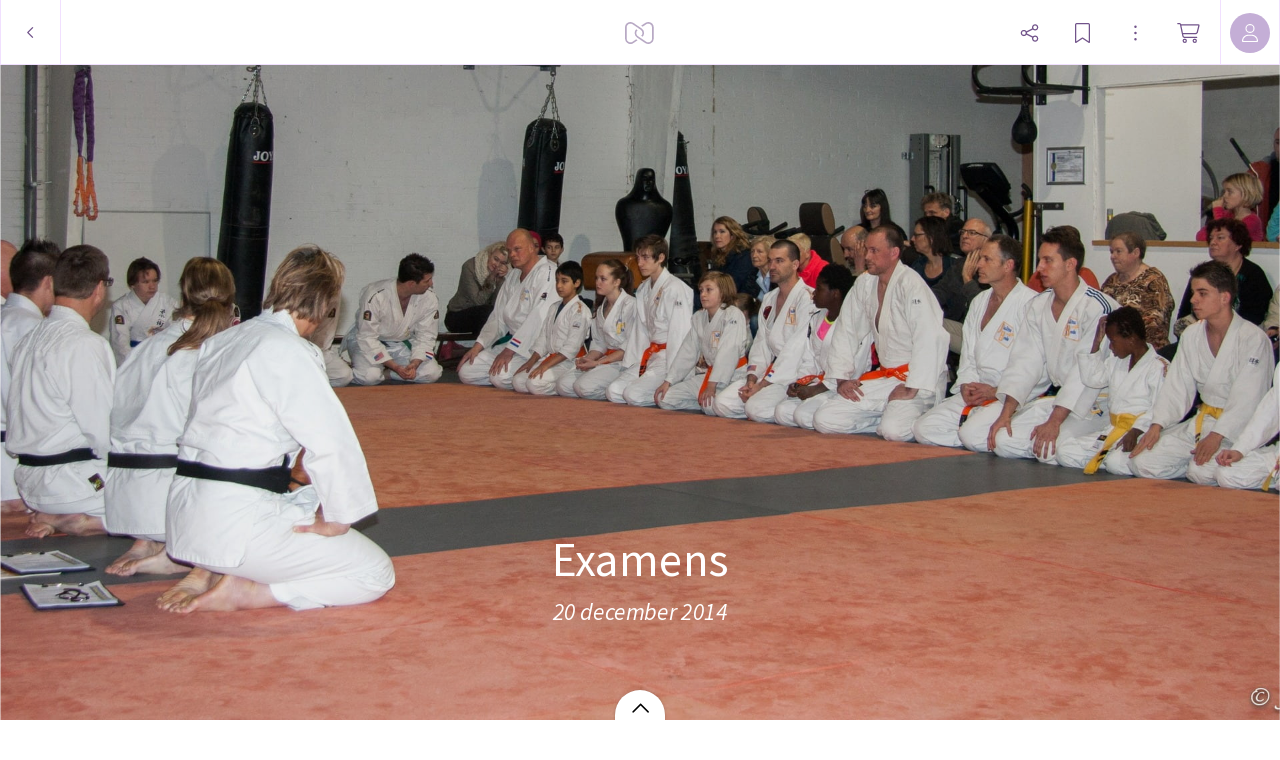

--- FILE ---
content_type: application/javascript; charset=UTF-8
request_url: https://static.myalbum.io/_next/static/chunks/8798-eb8828e84292eaa5.js
body_size: 7494
content:
(self.webpackChunk_N_E=self.webpackChunk_N_E||[]).push([[8798],{27655:function(e,t){"use strict";t.DF={prefix:"fad",iconName:"envelope-circle-check",icon:[640,512,[],"e4e8",["M0 112C0 85.5 21.5 64 48 64l416 0c26.5 0 48 21.5 48 48c0 15.1-7.1 29.3-19.2 38.4l-13.9 10.4c-66.6 6.4-122.4 50-146.3 109.8l-57.4 43c-11.4 8.5-27 8.5-38.4 0L19.2 150.4C7.1 141.3 0 127.1 0 112zm0 64L217.6 339.2c22.8 17.1 54 17.1 76.8 0l26.4-19.8c-.5 5.5-.8 11-.8 16.6c0 42.5 15.1 81.6 40.2 112L64 448c-35.3 0-64-28.7-64-64L0 176z","M496 480a144 144 0 1 0 0-288 144 144 0 1 0 0 288zm67.3-164.7l-72 72c-6.2 6.2-16.4 6.2-22.6 0l-40-40c-6.2-6.2-6.2-16.4 0-22.6s16.4-6.2 22.6 0L480 353.4l60.7-60.7c6.2-6.2 16.4-6.2 22.6 0s6.2 16.4 0 22.6z"]]},t.sl=t.DF},53291:function(e,t){"use strict";t.DF={prefix:"fal",iconName:"bell",icon:[448,512,[128276,61602],"f0f3","M208 16c0-8.8 7.2-16 16-16s16 7.2 16 16l0 16.8c80.9 8 144 76.2 144 159.2l0 29.1c0 43.7 17.4 85.6 48.3 116.6l2.8 2.8c8.3 8.3 13 19.6 13 31.3c0 24.5-19.8 44.3-44.3 44.3L44.3 416C19.8 416 0 396.2 0 371.7c0-11.7 4.7-23 13-31.3l2.8-2.8C46.6 306.7 64 264.8 64 221.1L64 192c0-83 63.1-151.2 144-159.2L208 16zm16 48C153.3 64 96 121.3 96 192l0 29.1c0 52.2-20.7 102.3-57.7 139.2L35.6 363c-2.3 2.3-3.6 5.4-3.6 8.7c0 6.8 5.5 12.3 12.3 12.3l359.4 0c6.8 0 12.3-5.5 12.3-12.3c0-3.3-1.3-6.4-3.6-8.7l-2.8-2.8c-36.9-36.9-57.7-87-57.7-139.2l0-29.1c0-70.7-57.3-128-128-128zM193.8 458.7c4.4 12.4 16.3 21.3 30.2 21.3s25.8-8.9 30.2-21.3c2.9-8.3 12.1-12.7 20.4-9.8s12.7 12.1 9.8 20.4C275.6 494.2 251.9 512 224 512s-51.6-17.8-60.4-42.7c-2.9-8.3 1.4-17.5 9.8-20.4s17.5 1.4 20.4 9.8z"]},t.qm=t.DF},55134:function(e,t){"use strict";t.DF={prefix:"fal",iconName:"bookmark",icon:[384,512,[128278,61591],"f02e","M0 48C0 21.5 21.5 0 48 0L336 0c26.5 0 48 21.5 48 48l0 441.9c0 12.2-9.9 22.1-22.1 22.1c-4.4 0-8.6-1.3-12.3-3.7L192 403.2 34.4 508.3c-3.6 2.4-7.9 3.7-12.3 3.7C9.9 512 0 502.1 0 489.9L0 48zM48 32c-8.8 0-16 7.2-16 16l0 423.4L183.1 370.7c5.4-3.6 12.4-3.6 17.8 0L352 471.4 352 48c0-8.8-7.2-16-16-16L48 32z"]},t.xV=t.DF},29632:function(e,t){"use strict";Object.defineProperty(t,"__esModule",{value:!0});var c="cart-shopping",s=[128722,"shopping-cart"],i="f07a",a="M16 0C7.2 0 0 7.2 0 16s7.2 16 16 16l37.9 0c7.6 0 14.2 5.3 15.7 12.8l58.9 288c6.1 29.8 32.3 51.2 62.7 51.2L496 384c8.8 0 16-7.2 16-16s-7.2-16-16-16l-304.8 0c-15.2 0-28.3-10.7-31.4-25.6L152 288l314.6 0c29.4 0 55-20 62.1-48.5L570.6 71.8c5-20.2-10.2-39.8-31-39.8L99.1 32C92.5 13 74.4 0 53.9 0L16 0zm90.1 64l433.4 0L497.6 231.8C494 246 481.2 256 466.5 256l-321.1 0L106.1 64zM168 456a24 24 0 1 1 48 0 24 24 0 1 1 -48 0zm80 0a56 56 0 1 0 -112 0 56 56 0 1 0 112 0zm200-24a24 24 0 1 1 0 48 24 24 0 1 1 0-48zm0 80a56 56 0 1 0 0-112 56 56 0 1 0 0 112z";t.definition={prefix:"fal",iconName:c,icon:[576,512,s,i,a]},t.faCartShopping=t.definition,t.prefix="fal",t.iconName=c,t.width=576,t.height=512,t.ligatures=s,t.unicode=i,t.svgPathData=a,t.aliases=s},32991:function(e,t,c){"use strict";var s=c(79816);t.DF={prefix:s.prefix,iconName:s.iconName,icon:[s.width,s.height,s.aliases,s.unicode,s.svgPathData]},t.iV=t.DF,s.prefix,s.iconName,s.width,s.height,s.aliases,s.unicode,s.svgPathData,s.aliases},79816:function(e,t){"use strict";Object.defineProperty(t,"__esModule",{value:!0});var c="ellipsis-vertical",s=["ellipsis-v"],i="f142",a="M64 384a32 32 0 1 0 0 64 32 32 0 1 0 0-64zm0-160a32 32 0 1 0 0 64 32 32 0 1 0 0-64zM96 96A32 32 0 1 0 32 96a32 32 0 1 0 64 0z";t.definition={prefix:"fal",iconName:c,icon:[128,512,s,i,a]},t.faEllipsisVertical=t.definition,t.prefix="fal",t.iconName=c,t.width=128,t.height=512,t.ligatures=s,t.unicode=i,t.svgPathData=a,t.aliases=s},63699:function(e,t){"use strict";t.DF={prefix:"fal",iconName:"folders",icon:[576,512,[],"f660","M512 352l-352 0c-17.7 0-32-14.3-32-32l0-224c0-17.7 14.3-32 32-32l117.5 0c8.5 0 16.6 3.4 22.6 9.4l26.5 26.5c18 18 42.4 28.1 67.9 28.1L512 128c17.7 0 32 14.3 32 32l0 160c0 17.7-14.3 32-32 32zM349.3 77.3L322.7 50.7c-12-12-28.3-18.7-45.3-18.7L160 32c-35.3 0-64 28.7-64 64l0 224c0 35.3 28.7 64 64 64l352 0c35.3 0 64-28.7 64-64l0-160c0-35.3-28.7-64-64-64L394.5 96c-17 0-33.3-6.7-45.3-18.7zM32 112c0-8.8-7.2-16-16-16s-16 7.2-16 16L0 352c0 70.7 57.3 128 128 128l336 0c8.8 0 16-7.2 16-16s-7.2-16-16-16l-336 0c-53 0-96-43-96-96l0-240z"]},t.g9=t.DF},19428:function(e,t){"use strict";t.DF={prefix:"fal",iconName:"globe",icon:[512,512,[127760],"f0ac","M256 480c16.7 0 40.4-14.4 61.9-57.3c9.9-19.8 18.2-43.7 24.1-70.7l-172 0c5.9 27 14.2 50.9 24.1 70.7C215.6 465.6 239.3 480 256 480zM164.3 320l183.4 0c2.8-20.2 4.3-41.7 4.3-64s-1.5-43.8-4.3-64l-183.4 0c-2.8 20.2-4.3 41.7-4.3 64s1.5 43.8 4.3 64zM170 160l172 0c-5.9-27-14.2-50.9-24.1-70.7C296.4 46.4 272.7 32 256 32s-40.4 14.4-61.9 57.3C184.2 109.1 175.9 133 170 160zm210 32c2.6 20.5 4 41.9 4 64s-1.4 43.5-4 64l90.8 0c6-20.3 9.3-41.8 9.3-64s-3.2-43.7-9.3-64L380 192zm78.5-32c-25.9-54.5-73.1-96.9-130.9-116.3c21 28.3 37.6 68.8 47.2 116.3l83.8 0zm-321.1 0c9.6-47.6 26.2-88 47.2-116.3C126.7 63.1 79.4 105.5 53.6 160l83.7 0zm-96 32c-6 20.3-9.3 41.8-9.3 64s3.2 43.7 9.3 64l90.8 0c-2.6-20.5-4-41.9-4-64s1.4-43.5 4-64l-90.8 0zM327.5 468.3c57.8-19.5 105-61.8 130.9-116.3l-83.8 0c-9.6 47.6-26.2 88-47.2 116.3zm-143 0c-21-28.3-37.5-68.8-47.2-116.3l-83.7 0c25.9 54.5 73.1 96.9 130.9 116.3zM256 512A256 256 0 1 1 256 0a256 256 0 1 1 0 512z"]},t.g4=t.DF},46570:function(e,t){"use strict";Object.defineProperty(t,"__esModule",{value:!0});var c="magnifying-glass",s=[128269,"search"],i="f002",a="M384 208A176 176 0 1 0 32 208a176 176 0 1 0 352 0zM343.3 366C307 397.2 259.7 416 208 416C93.1 416 0 322.9 0 208S93.1 0 208 0S416 93.1 416 208c0 51.7-18.8 99-50 135.3L507.3 484.7c6.2 6.2 6.2 16.4 0 22.6s-16.4 6.2-22.6 0L343.3 366z";t.definition={prefix:"fal",iconName:c,icon:[512,512,s,i,a]},t.faMagnifyingGlass=t.definition,t.prefix="fal",t.iconName=c,t.width=512,t.height=512,t.ligatures=s,t.unicode=i,t.svgPathData=a,t.aliases=s},70198:function(e,t){"use strict";t.DF={prefix:"fal",iconName:"plus",icon:[448,512,[10133,61543,"add"],"2b","M240 64c0-8.8-7.2-16-16-16s-16 7.2-16 16l0 176L32 240c-8.8 0-16 7.2-16 16s7.2 16 16 16l176 0 0 176c0 8.8 7.2 16 16 16s16-7.2 16-16l0-176 176 0c8.8 0 16-7.2 16-16s-7.2-16-16-16l-176 0 0-176z"]},t.r8=t.DF},16381:function(e,t){"use strict";t.DF={prefix:"fal",iconName:"rocket-launch",icon:[512,512,[128640],"e027","M219.3 292.7c-10-10-21.4-18.1-33.8-24.1C215.6 146.3 269 86.7 321.1 58.1c53.5-29.4 111.4-29.4 154.6-21.8c7.6 43.2 7.7 101.1-21.8 154.6C425.3 243 365.7 296.4 243.4 326.5c-6-12.4-14.1-23.9-24.1-33.8zM256 381.3c0-8.2-.8-16.3-2.4-24.3c37.8-9.5 70.4-21.3 98.4-34.7l0 80.1c0 12.1-6.8 23.2-17.7 28.6L256 470.1l0-88.9zm128 21.1l0-97.4C515.7 225.1 520.5 102.5 506.7 28.1c-2.2-11.6-11.2-20.7-22.8-22.8C409.5-8.5 286.9-3.7 207 128l-97.4 0c-24.2 0-46.4 13.7-57.2 35.4L1.7 264.8c-2.5 5-2.2 10.9 .7 15.6s8.1 7.6 13.6 7.6l114.7 0c24.7 0 48.5 9.8 65.9 27.3s27.3 41.2 27.3 65.9L224 496c0 5.5 2.9 10.7 7.6 13.6s10.6 3.2 15.6 .7l101.5-50.7c21.7-10.8 35.4-33 35.4-57.2zm-229-144c-7.9-1.6-16.1-2.4-24.3-2.4l-88.9 0L81 177.7c5.4-10.8 16.5-17.7 28.6-17.7l80.1 0c-13.5 28-25.2 60.5-34.7 98.4zm-11.2 189c-11 11-29.4 19.4-52.6 24.9c-20.6 4.9-42.1 6.8-59 7.4c.6-17 2.5-38.4 7.4-59c5.5-23.2 13.9-41.6 24.9-52.6c21.9-21.9 57.4-21.9 79.3 0s21.9 57.4 0 79.3zM166.5 470c34.4-34.4 34.4-90.1 0-124.5s-90.1-34.4-124.5 0C7.7 379.7 1 446 .1 483.7c-.4 16 12.2 28.6 28.2 28.2C66 511 132.3 504.3 166.5 470zM392 144a24 24 0 1 1 -48 0 24 24 0 1 1 48 0zM368 88a56 56 0 1 0 0 112 56 56 0 1 0 0-112z"]},t.XE=t.DF},99381:function(e,t,c){"use strict";var s=c(46570);t.DF={prefix:s.prefix,iconName:s.iconName,icon:[s.width,s.height,s.aliases,s.unicode,s.svgPathData]},t.wn=t.DF,s.prefix,s.iconName,s.width,s.height,s.aliases,s.unicode,s.svgPathData,s.aliases},18590:function(e,t,c){"use strict";var s=c(28251);t.DF={prefix:s.prefix,iconName:s.iconName,icon:[s.width,s.height,s.aliases,s.unicode,s.svgPathData]},t.Ef=t.DF,s.prefix,s.iconName,s.width,s.height,s.aliases,s.unicode,s.svgPathData,s.aliases},28251:function(e,t){"use strict";Object.defineProperty(t,"__esModule",{value:!0});var c="share-nodes",s=["share-alt"],i="f1e0",a="M448 112c0 44.2-35.8 80-80 80c-22.9 0-43.6-9.6-58.1-25l-151 75.5c.8 4.4 1.1 8.9 1.1 13.5s-.4 9.1-1.1 13.5l151 75.5c14.6-15.4 35.2-25 58.1-25c44.2 0 80 35.8 80 80s-35.8 80-80 80s-80-35.8-80-80c0-9.7 1.7-19 4.9-27.7L147.2 299.5c-14.3 22-39 36.5-67.2 36.5c-44.2 0-80-35.8-80-80s35.8-80 80-80c28.2 0 52.9 14.5 67.2 36.5l145.7-72.9c-3.2-8.6-4.9-17.9-4.9-27.7c0-44.2 35.8-80 80-80s80 35.8 80 80zM80 304a48 48 0 1 0 0-96 48 48 0 1 0 0 96zM416 112a48 48 0 1 0 -96 0 48 48 0 1 0 96 0zM368 448a48 48 0 1 0 0-96 48 48 0 1 0 0 96z";t.definition={prefix:"fal",iconName:c,icon:[448,512,s,i,a]},t.faShareNodes=t.definition,t.prefix="fal",t.iconName=c,t.width=448,t.height=512,t.ligatures=s,t.unicode=i,t.svgPathData=a,t.aliases=s},10588:function(e,t,c){"use strict";var s=c(29632);t.DF={prefix:s.prefix,iconName:s.iconName,icon:[s.width,s.height,s.aliases,s.unicode,s.svgPathData]},t.sq=t.DF,s.prefix,s.iconName,s.width,s.height,s.aliases,s.unicode,s.svgPathData,s.aliases},71557:function(e,t){"use strict";t.DF={prefix:"fal",iconName:"signal-stream",icon:[576,512,[],"f8dd","M90.3 68.5c6.8 5.7 7.6 15.8 1.9 22.5C54.6 135.6 32 193.1 32 256s22.6 120.4 60.2 165c5.7 6.8 4.8 16.8-1.9 22.5s-16.8 4.8-22.5-1.9C25.5 391.5 0 326.7 0 256S25.5 120.5 67.8 70.4c5.7-6.8 15.8-7.6 22.5-1.9zm395.4 0c6.8-5.7 16.8-4.8 22.5 1.9C550.5 120.5 576 185.3 576 256s-25.5 135.5-67.8 185.6c-5.7 6.8-15.8 7.6-22.5 1.9s-7.6-15.8-1.9-22.5C521.4 376.4 544 318.9 544 256s-22.6-120.4-60.2-165c-5.7-6.8-4.8-16.8 1.9-22.5zM224 256a64 64 0 1 1 128 0 64 64 0 1 1 -128 0zm64 32a32 32 0 1 0 0-64 32 32 0 1 0 0 64zM164.6 154.2C141.7 181.9 128 217.3 128 256s13.7 74.1 36.6 101.8c5.6 6.8 4.7 16.9-2.1 22.5s-16.9 4.7-22.5-2.1C112.5 345 96 302.4 96 256s16.5-89 43.9-122.2c5.6-6.8 15.7-7.8 22.5-2.1s7.8 15.7 2.1 22.5zm271.5-20.4C463.5 167 480 209.6 480 256s-16.5 89-43.9 122.2c-5.6 6.8-15.7 7.8-22.5 2.1s-7.8-15.7-2.1-22.5C434.3 330.1 448 294.7 448 256s-13.7-74.1-36.6-101.8c-5.6-6.8-4.7-16.9 2.1-22.5s16.9-4.7 22.5 2.1z"]},t.V1=t.DF},40773:function(e,t){"use strict";t.DF={prefix:"fal",iconName:"user",icon:[448,512,[128100,62144],"f007","M320 128a96 96 0 1 0 -192 0 96 96 0 1 0 192 0zM96 128a128 128 0 1 1 256 0A128 128 0 1 1 96 128zM32 480l384 0c-1.2-79.7-66.2-144-146.3-144l-91.4 0c-80 0-145 64.3-146.3 144zM0 482.3C0 383.8 79.8 304 178.3 304l91.4 0C368.2 304 448 383.8 448 482.3c0 16.4-13.3 29.7-29.7 29.7L29.7 512C13.3 512 0 498.7 0 482.3z"]},t.IL=t.DF},53310:function(e,t){"use strict";t.DF={prefix:"far",iconName:"chevron-left",icon:[320,512,[9001],"f053","M15 239c-9.4 9.4-9.4 24.6 0 33.9L207 465c9.4 9.4 24.6 9.4 33.9 0s9.4-24.6 0-33.9L65.9 256 241 81c9.4-9.4 9.4-24.6 0-33.9s-24.6-9.4-33.9 0L15 239z"]},t.A3=t.DF},15907:function(e,t){"use strict";t.DF={prefix:"fas",iconName:"bookmark",icon:[384,512,[128278,61591],"f02e","M0 48V487.7C0 501.1 10.9 512 24.3 512c5 0 9.9-1.5 14-4.4L192 400 345.7 507.6c4.1 2.9 9 4.4 14 4.4c13.4 0 24.3-10.9 24.3-24.3V48c0-26.5-21.5-48-48-48H48C21.5 0 0 21.5 0 48z"]},t.xV=t.DF},20377:function(e,t){"use strict";Object.defineProperty(t,"__esModule",{value:!0});var c="folder",s=[128193,128447,61716,"folder-blank"],i="f07b",a="M64 480H448c35.3 0 64-28.7 64-64V160c0-35.3-28.7-64-64-64H288c-10.1 0-19.6-4.7-25.6-12.8L243.2 57.6C231.1 41.5 212.1 32 192 32H64C28.7 32 0 60.7 0 96V416c0 35.3 28.7 64 64 64z";t.definition={prefix:"fas",iconName:c,icon:[512,512,s,i,a]},t.faFolder=t.definition,t.prefix="fas",t.iconName=c,t.width=512,t.height=512,t.ligatures=s,t.unicode=i,t.svgPathData=a,t.aliases=s},26604:function(e,t,c){"use strict";var s=c(20377);t.DF={prefix:s.prefix,iconName:s.iconName,icon:[s.width,s.height,s.aliases,s.unicode,s.svgPathData]},t.QJ=t.DF,s.prefix,s.iconName,s.width,s.height,s.aliases,s.unicode,s.svgPathData,s.aliases},19457:function(e,t,c){"use strict";var s=c(40892);t.DF={prefix:s.prefix,iconName:s.iconName,icon:[s.width,s.height,s.aliases,s.unicode,s.svgPathData]},t.TX=t.DF,s.prefix,s.iconName,s.width,s.height,s.aliases,s.unicode,s.svgPathData,s.aliases},56931:function(e,t){"use strict";t.DF={prefix:"fas",iconName:"lock",icon:[448,512,[128274],"f023","M144 144l0 48 160 0 0-48c0-44.2-35.8-80-80-80s-80 35.8-80 80zM80 192l0-48C80 64.5 144.5 0 224 0s144 64.5 144 144l0 48 16 0c35.3 0 64 28.7 64 64l0 192c0 35.3-28.7 64-64 64L64 512c-35.3 0-64-28.7-64-64L0 256c0-35.3 28.7-64 64-64l16 0z"]},t.by=t.DF},40892:function(e,t){"use strict";Object.defineProperty(t,"__esModule",{value:!0});var c="turn-up",s=[10548,"level-up-alt"],i="f3bf",a="M350 177.5c3.8-8.8 2-19-4.6-26l-136-144C204.9 2.7 198.6 0 192 0s-12.9 2.7-17.4 7.5l-136 144c-6.6 7-8.4 17.2-4.6 26s12.5 14.5 22 14.5l88 0 0 192c0 17.7-14.3 32-32 32l-80 0c-17.7 0-32 14.3-32 32l0 32c0 17.7 14.3 32 32 32l80 0c70.7 0 128-57.3 128-128l0-192 88 0c9.6 0 18.2-5.7 22-14.5z";t.definition={prefix:"fas",iconName:c,icon:[384,512,s,i,a]},t.faTurnUp=t.definition,t.prefix="fas",t.iconName=c,t.width=384,t.height=512,t.ligatures=s,t.unicode=i,t.svgPathData=a,t.aliases=s},69091:function(e,t){"use strict";t.DF={prefix:"fas",iconName:"users",icon:[640,512,[],"f0c0","M144 0a80 80 0 1 1 0 160A80 80 0 1 1 144 0zM512 0a80 80 0 1 1 0 160A80 80 0 1 1 512 0zM0 298.7C0 239.8 47.8 192 106.7 192l42.7 0c15.9 0 31 3.5 44.6 9.7c-1.3 7.2-1.9 14.7-1.9 22.3c0 38.2 16.8 72.5 43.3 96c-.2 0-.4 0-.7 0L21.3 320C9.6 320 0 310.4 0 298.7zM405.3 320c-.2 0-.4 0-.7 0c26.6-23.5 43.3-57.8 43.3-96c0-7.6-.7-15-1.9-22.3c13.6-6.3 28.7-9.7 44.6-9.7l42.7 0C592.2 192 640 239.8 640 298.7c0 11.8-9.6 21.3-21.3 21.3l-213.3 0zM224 224a96 96 0 1 1 192 0 96 96 0 1 1 -192 0zM128 485.3C128 411.7 187.7 352 261.3 352l117.3 0C452.3 352 512 411.7 512 485.3c0 14.7-11.9 26.7-26.7 26.7l-330.7 0c-14.7 0-26.7-11.9-26.7-26.7z"]},t.FV=t.DF},12918:function(e,t,c){e.exports=c(43499)},57129:function(e,t){"use strict";var c,s=Object.prototype.hasOwnProperty;function i(e){try{return decodeURIComponent(e.replace(/\+/g," "))}catch(e){return null}}function a(e){try{return encodeURIComponent(e)}catch(e){return null}}t.stringify=function(e,t){var i,o,n=[];for(o in"string"!=typeof(t=t||"")&&(t="?"),e)if(s.call(e,o)){if(!(i=e[o])&&(null===i||i===c||isNaN(i))&&(i=""),o=a(o),i=a(i),null===o||null===i)continue;n.push(o+"="+i)}return n.length?t+n.join("&"):""},t.parse=function(e){for(var t,c=/([^=?#&]+)=?([^&]*)/g,s={};t=c.exec(e);){var a=i(t[1]),o=i(t[2]);null===a||null===o||a in s||(s[a]=o)}return s}},47418:function(e){"use strict";e.exports=function(e,t){if(t=t.split(":")[0],!(e=+e))return!1;switch(t){case"http":case"ws":return 80!==e;case"https":case"wss":return 443!==e;case"ftp":return 21!==e;case"gopher":return 70!==e;case"file":return!1}return 0!==e}},84564:function(e,t,c){"use strict";var s=c(47418),i=c(57129),a=/^[\x00-\x20\u00a0\u1680\u2000-\u200a\u2028\u2029\u202f\u205f\u3000\ufeff]+/,o=/[\n\r\t]/g,n=/^[A-Za-z][A-Za-z0-9+-.]*:\/\//,r=/:\d+$/,l=/^([a-z][a-z0-9.+-]*:)?(\/\/)?([\\/]+)?([\S\s]*)/i,f=/^[a-zA-Z]:/;function h(e){return(e||"").toString().replace(a,"")}var u=[["#","hash"],["?","query"],function(e,t){return m(t.protocol)?e.replace(/\\/g,"/"):e},["/","pathname"],["@","auth",1],[NaN,"host",void 0,1,1],[/:(\d*)$/,"port",void 0,1],[NaN,"hostname",void 0,1,1]],p={hash:1,query:1};function d(e){var t,s=("undefined"!=typeof window?window:void 0!==c.g?c.g:"undefined"!=typeof self?self:{}).location||{},i={},a=typeof(e=e||s);if("blob:"===e.protocol)i=new z(unescape(e.pathname),{});else if("string"===a)for(t in i=new z(e,{}),p)delete i[t];else if("object"===a){for(t in e)t in p||(i[t]=e[t]);void 0===i.slashes&&(i.slashes=n.test(e.href))}return i}function m(e){return"file:"===e||"ftp:"===e||"http:"===e||"https:"===e||"ws:"===e||"wss:"===e}function g(e,t){e=(e=h(e)).replace(o,""),t=t||{};var c,s=l.exec(e),i=s[1]?s[1].toLowerCase():"",a=!!s[2],n=!!s[3],r=0;return a?n?(c=s[2]+s[3]+s[4],r=s[2].length+s[3].length):(c=s[2]+s[4],r=s[2].length):n?(c=s[3]+s[4],r=s[3].length):c=s[4],"file:"===i?r>=2&&(c=c.slice(2)):m(i)?c=s[4]:i?a&&(c=c.slice(2)):r>=2&&m(t.protocol)&&(c=s[4]),{protocol:i,slashes:a||m(i),slashesCount:r,rest:c}}function z(e,t,c){if(e=(e=h(e)).replace(o,""),!(this instanceof z))return new z(e,t,c);var a,n,r,l,p,C,v=u.slice(),x=typeof t,D=this,M=0;for("object"!==x&&"string"!==x&&(c=t,t=null),c&&"function"!=typeof c&&(c=i.parse),t=d(t),a=!(n=g(e||"",t)).protocol&&!n.slashes,D.slashes=n.slashes||a&&t.slashes,D.protocol=n.protocol||t.protocol||"",e=n.rest,("file:"===n.protocol&&(2!==n.slashesCount||f.test(e))||!n.slashes&&(n.protocol||n.slashesCount<2||!m(D.protocol)))&&(v[3]=[/(.*)/,"pathname"]);M<v.length;M++){if("function"==typeof(l=v[M])){e=l(e,D);continue}r=l[0],C=l[1],r!=r?D[C]=e:"string"==typeof r?~(p="@"===r?e.lastIndexOf(r):e.indexOf(r))&&("number"==typeof l[2]?(D[C]=e.slice(0,p),e=e.slice(p+l[2])):(D[C]=e.slice(p),e=e.slice(0,p))):(p=r.exec(e))&&(D[C]=p[1],e=e.slice(0,p.index)),D[C]=D[C]||a&&l[3]&&t[C]||"",l[4]&&(D[C]=D[C].toLowerCase())}c&&(D.query=c(D.query)),a&&t.slashes&&"/"!==D.pathname.charAt(0)&&(""!==D.pathname||""!==t.pathname)&&(D.pathname=function(e,t){if(""===e)return t;for(var c=(t||"/").split("/").slice(0,-1).concat(e.split("/")),s=c.length,i=c[s-1],a=!1,o=0;s--;)"."===c[s]?c.splice(s,1):".."===c[s]?(c.splice(s,1),o++):o&&(0===s&&(a=!0),c.splice(s,1),o--);return a&&c.unshift(""),("."===i||".."===i)&&c.push(""),c.join("/")}(D.pathname,t.pathname)),"/"!==D.pathname.charAt(0)&&m(D.protocol)&&(D.pathname="/"+D.pathname),s(D.port,D.protocol)||(D.host=D.hostname,D.port=""),D.username=D.password="",D.auth&&(~(p=D.auth.indexOf(":"))?(D.username=D.auth.slice(0,p),D.username=encodeURIComponent(decodeURIComponent(D.username)),D.password=D.auth.slice(p+1),D.password=encodeURIComponent(decodeURIComponent(D.password))):D.username=encodeURIComponent(decodeURIComponent(D.auth)),D.auth=D.password?D.username+":"+D.password:D.username),D.origin="file:"!==D.protocol&&m(D.protocol)&&D.host?D.protocol+"//"+D.host:"null",D.href=D.toString()}z.prototype={set:function(e,t,c){var a=this;switch(e){case"query":"string"==typeof t&&t.length&&(t=(c||i.parse)(t)),a[e]=t;break;case"port":a[e]=t,s(t,a.protocol)?t&&(a.host=a.hostname+":"+t):(a.host=a.hostname,a[e]="");break;case"hostname":a[e]=t,a.port&&(t+=":"+a.port),a.host=t;break;case"host":a[e]=t,r.test(t)?(t=t.split(":"),a.port=t.pop(),a.hostname=t.join(":")):(a.hostname=t,a.port="");break;case"protocol":a.protocol=t.toLowerCase(),a.slashes=!c;break;case"pathname":case"hash":if(t){var o="pathname"===e?"/":"#";a[e]=t.charAt(0)!==o?o+t:t}else a[e]=t;break;case"username":case"password":a[e]=encodeURIComponent(t);break;case"auth":var n=t.indexOf(":");~n?(a.username=t.slice(0,n),a.username=encodeURIComponent(decodeURIComponent(a.username)),a.password=t.slice(n+1),a.password=encodeURIComponent(decodeURIComponent(a.password))):a.username=encodeURIComponent(decodeURIComponent(t))}for(var l=0;l<u.length;l++){var f=u[l];f[4]&&(a[f[1]]=a[f[1]].toLowerCase())}return a.auth=a.password?a.username+":"+a.password:a.username,a.origin="file:"!==a.protocol&&m(a.protocol)&&a.host?a.protocol+"//"+a.host:"null",a.href=a.toString(),a},toString:function(e){e&&"function"==typeof e||(e=i.stringify);var t,c=this.host,s=this.protocol;s&&":"!==s.charAt(s.length-1)&&(s+=":");var a=s+(this.protocol&&this.slashes||m(this.protocol)?"//":"");return this.username?(a+=this.username,this.password&&(a+=":"+this.password),a+="@"):this.password?a+=":"+this.password+"@":"file:"!==this.protocol&&m(this.protocol)&&!c&&"/"!==this.pathname&&(a+="@"),(":"===c[c.length-1]||r.test(this.hostname)&&!this.port)&&(c+=":"),a+=c+this.pathname,(t="object"==typeof this.query?e(this.query):this.query)&&(a+="?"!==t.charAt(0)?"?"+t:t),this.hash&&(a+=this.hash),a}},z.extractProtocol=g,z.location=d,z.trimLeft=h,z.qs=i,e.exports=z}}]);
//# sourceMappingURL=8798-eb8828e84292eaa5.js.map

--- FILE ---
content_type: application/javascript
request_url: https://myalbum.com/legacyalbum/DhwTuRG0LRJS/json
body_size: 26941
content:
{"album":{"key":"DhwTuRG0LRJS","title":"Examens","subTitle":"20 december 2014","gridVersion":"04e08edf3c73217e0ae628db881fc43ebb53b570","header":{"photo":{"photoKey":"iOMZLcR1zZrM","isPanorama":false,"hasPanoramaView":false,"hasAnimatedView":false,"fileName":"IMG_0878.jpg","sizes":[["180",408,180,"photo\/180\/38b1a92b-6663-4758-b14d-4ac8487dbe63.jpg",1],["360",816,360,"photo\/360\/82c3f46a-cac0-4697-ad3c-9424feaf9455.jpg",1],["540",1224,540,"photo\/540\/4d30f52b-60a5-4371-ae4f-c5e3711b4044.jpg",1],["1k0",2448,1080,"photo\/1k0\/a7e9e8d6-fcb2-4de1-b7e4-9a0f91bacea5.jpg",1]],"colors":{"dominant":"bb7664","accent":"032541"},"previewSize":[["180",408,180,"photo\/180\/38b1a92b-6663-4758-b14d-4ac8487dbe63.jpg",1]]},"design":{"key":"error-uvic-gulgul","set":"myalbum","description":"Page 0","default":true,"published":true,"type":"cover","blueprints":[{"name":"landscape 4","url":"https:\/\/misc.myalbum.io\/designs\/blueprints\/error-uvic-gulgul\/38\/0cda1cce-69a3-40d5-8860-e7732e0b116f.json","width":4600,"height":1090,"artBox":{"width":1900,"height":1000}},{"name":"landscape 2","url":"https:\/\/misc.myalbum.io\/designs\/blueprints\/error-uvic-gulgul\/38\/5ed0c308-26c9-4423-a136-161d7594d564.json","width":3074,"height":1090,"artBox":{"width":1374,"height":1000}},{"name":"landscape 3","url":"https:\/\/misc.myalbum.io\/designs\/blueprints\/error-uvic-gulgul\/38\/662b4228-177a-4e62-8310-471a82c40a47.json","width":3800,"height":1090,"artBox":{"width":1537,"height":1000}},{"name":"square","url":"https:\/\/misc.myalbum.io\/designs\/blueprints\/error-uvic-gulgul\/38\/77b834cf-4144-4cb9-a632-4284d49331da.json","width":2368,"height":1096,"artBox":{"width":1000,"height":1000}},{"name":"landscape 1","url":"https:\/\/misc.myalbum.io\/designs\/blueprints\/error-uvic-gulgul\/38\/8f7d56b7-620c-4ea6-b564-73fe8294eb24.json","width":2571,"height":1090,"artBox":{"width":1203,"height":1000}},{"name":"portrait 1","url":"https:\/\/misc.myalbum.io\/designs\/blueprints\/error-uvic-gulgul\/38\/dfe424f9-850b-459f-9f61-16eb3d39b8dc.json","width":2326,"height":1490,"artBox":{"width":988,"height":1400}},{"name":"portrait 2","url":"https:\/\/misc.myalbum.io\/designs\/blueprints\/error-uvic-gulgul\/38\/ed1379c5-6c11-4db8-9f65-d5be1f5472bc.json","width":2531,"height":1490,"artBox":{"width":1173,"height":1400}}]},"logo":""}},"itemdata":{"iOMZLcR1zZrM":{"type":1,"shape":0,"social":[0,0],"photoKey":"iOMZLcR1zZrM","isPanorama":false,"hasPanoramaView":false,"hasAnimatedView":false,"fileName":"IMG_0878.jpg","sizes":[["180",408,180,"photo\/180\/38b1a92b-6663-4758-b14d-4ac8487dbe63.jpg",1],["360",816,360,"photo\/360\/82c3f46a-cac0-4697-ad3c-9424feaf9455.jpg",1],["540",1224,540,"photo\/540\/4d30f52b-60a5-4371-ae4f-c5e3711b4044.jpg",1],["1k0",2448,1080,"photo\/1k0\/a7e9e8d6-fcb2-4de1-b7e4-9a0f91bacea5.jpg",1]]},"kLecoFuesIMq":{"type":1,"shape":0,"social":[0,0],"photoKey":"kLecoFuesIMq","isPanorama":false,"hasPanoramaView":false,"hasAnimatedView":false,"fileName":"IMG_0879.jpg","sizes":[["180",389,180,"photo\/180\/faa4977f-38a6-4c8e-9dd6-966df02afdf0.jpg",1],["360",778,360,"photo\/360\/d6f9f3cd-0f21-4389-a549-bfb19b08aea2.jpg",1],["540",1167,540,"photo\/540\/fdbad652-bb88-4330-a012-6f5f96e41c08.jpg",1],["1k0",2334,1080,"photo\/1k0\/8d9879a6-30e8-4a1e-a98b-8e0af286e957.jpg",1]]},"Kal2WlYWS0p0":{"type":1,"shape":0,"social":[0,0],"photoKey":"Kal2WlYWS0p0","isPanorama":false,"hasPanoramaView":false,"hasAnimatedView":false,"fileName":"IMG_0880.jpg","sizes":[["180",270,180,"photo\/180\/f77303f4-1076-45fb-8f31-f989d23f639d.jpg",1],["360",540,360,"photo\/360\/44da390b-4863-436d-8b39-df492dffa9c5.jpg",1],["540",810,540,"photo\/540\/2023339c-efad-40b4-9494-c68ec66b2a7b.jpg",1],["1k0",1620,1080,"photo\/1k0\/149b5b98-1942-446a-bb3e-b4135273fe59.jpg",1]]},"4CoevbI0Tb1H":{"type":1,"shape":0,"social":[0,0],"photoKey":"4CoevbI0Tb1H","isPanorama":false,"hasPanoramaView":false,"hasAnimatedView":false,"fileName":"IMG_0882.jpg","sizes":[["180",270,180,"photo\/180\/649bd9a6-82d6-4741-ac97-a46593eabb32.jpg",1],["360",540,360,"photo\/360\/78cf89b8-d51e-4b7e-9132-5facc7c34031.jpg",1],["540",810,540,"photo\/540\/fa093453-1c71-4f4b-a3b7-a4872de2071f.jpg",1],["1k0",1620,1080,"photo\/1k0\/d6f0a4a1-1ff4-4253-a02d-8ca58243aeac.jpg",1]]},"PTQ2uaotLeHz":{"type":1,"shape":0,"social":[0,0],"photoKey":"PTQ2uaotLeHz","isPanorama":false,"hasPanoramaView":false,"hasAnimatedView":false,"fileName":"IMG_0883.jpg","sizes":[["180",270,180,"photo\/180\/1028410a-15bc-480b-ba20-5f696a5f8735.jpg",1],["360",540,360,"photo\/360\/2d4c56dd-8083-4e25-98dd-7cfa06778bc5.jpg",1],["540",810,540,"photo\/540\/89877c7b-f67c-44bc-9481-8aede698ccba.jpg",1],["1k0",1620,1080,"photo\/1k0\/12b18872-6220-47fa-ad4b-3b2cfe1d0aeb.jpg",1]]},"D0JINV8jj35Z":{"type":1,"shape":0,"social":[0,0],"photoKey":"D0JINV8jj35Z","isPanorama":false,"hasPanoramaView":false,"hasAnimatedView":false,"fileName":"IMG_0884.jpg","sizes":[["180",295,180,"photo\/180\/3cb50a45-4d2c-4172-9434-25a8cf98bca0.jpg",1],["360",590,360,"photo\/360\/7bafb755-6c37-4068-82df-a04a78d7b48c.jpg",1],["540",885,540,"photo\/540\/9c06ac42-2597-48e4-b9f2-1c1391335f46.jpg",1],["1k0",1770,1080,"photo\/1k0\/8965e68e-21d7-4b65-8cc4-12ade7d4ba44.jpg",1]]},"SHMD3TmcNXjn":{"type":1,"shape":0,"social":[0,0],"photoKey":"SHMD3TmcNXjn","isPanorama":false,"hasPanoramaView":false,"hasAnimatedView":false,"fileName":"IMG_0885.jpg","sizes":[["180",203,180,"photo\/180\/71d3f0c4-01c0-4f08-a71d-bb0f33c5b178.jpg",1],["360",406,360,"photo\/360\/55a22815-145b-4938-9344-c7e94d63a77d.jpg",1],["540",609,540,"photo\/540\/5fc1198e-2b1c-4ddc-abbf-d938c8a8d77f.jpg",1],["1k0",1218,1080,"photo\/1k0\/3efe7cff-7ea1-4b51-9445-4e4f7702e531.jpg",1]]},"8D1o54u4w8Ap":{"type":1,"shape":0,"social":[0,0],"photoKey":"8D1o54u4w8Ap","isPanorama":false,"hasPanoramaView":false,"hasAnimatedView":false,"fileName":"IMG_0886.jpg","sizes":[["180",270,180,"photo\/180\/3f6a8c5f-8370-430c-bf13-74667cdefc3a.jpg",1],["360",540,360,"photo\/360\/6498c0a6-0af3-42ab-b933-c183d0ce125b.jpg",1],["540",810,540,"photo\/540\/6fbabbc4-5d62-4e88-bd38-e4a20b8b15a9.jpg",1],["1k0",1620,1080,"photo\/1k0\/72da9d83-9273-4f37-9423-d3a222466c8d.jpg",1]]},"X0nEXj9fwcw8":{"type":1,"shape":0,"social":[0,0],"photoKey":"X0nEXj9fwcw8","isPanorama":false,"hasPanoramaView":false,"hasAnimatedView":false,"fileName":"IMG_0888.jpg","sizes":[["180",270,180,"photo\/180\/94f3e7f2-0800-4a0c-8e01-4afb3b368569.jpg",1],["360",540,360,"photo\/360\/f0af668f-e63e-4be0-b38d-b1e7c4d9dd98.jpg",1],["540",810,540,"photo\/540\/99ad477b-0f50-4e2c-a629-9002feb4af1a.jpg",1],["1k0",1620,1080,"photo\/1k0\/5acd7040-3c79-40a4-a676-06218d392302.jpg",1]]},"T3a51pgc3jW1":{"type":1,"shape":0,"social":[0,0],"photoKey":"T3a51pgc3jW1","isPanorama":false,"hasPanoramaView":false,"hasAnimatedView":false,"fileName":"IMG_0889.jpg","sizes":[["180",268,180,"photo\/180\/c2ea9150-da02-4870-a6ff-c0a7373503f5.jpg",1],["360",536,360,"photo\/360\/76c05c43-7211-4bbb-b377-9c48b80e9d38.jpg",1],["540",804,540,"photo\/540\/2edd684b-4479-4650-a680-6f688b44506a.jpg",1],["1k0",1608,1080,"photo\/1k0\/5c1599de-b61b-4ae7-b96c-96ea7818eec4.jpg",1]]},"bBUDpEDZjVGk":{"type":1,"shape":0,"social":[0,0],"photoKey":"bBUDpEDZjVGk","isPanorama":false,"hasPanoramaView":false,"hasAnimatedView":false,"fileName":"IMG_0890.jpg","sizes":[["180",270,180,"photo\/180\/9fc26dd4-abff-4714-89bc-c674eef83992.jpg",1],["360",540,360,"photo\/360\/5ab9ed7b-369b-4f11-9fab-bc7113a29736.jpg",1],["540",810,540,"photo\/540\/faf2e1a9-5e64-473e-97d5-1e1dcc6921e3.jpg",1],["1k0",1620,1080,"photo\/1k0\/3635d355-998e-43e0-ab97-0005a83dc203.jpg",1]]},"gqRiCin7Yky1":{"type":1,"shape":0,"social":[0,0],"photoKey":"gqRiCin7Yky1","isPanorama":false,"hasPanoramaView":false,"hasAnimatedView":false,"fileName":"IMG_0891.jpg","sizes":[["180",270,180,"photo\/180\/29eb0fc3-f0c0-4df5-9db1-32813831c0cc.jpg",1],["360",540,360,"photo\/360\/0054d190-8fe6-4f6d-9f72-0b1dd5ef4276.jpg",1],["540",810,540,"photo\/540\/b08ffb3f-ef54-4366-ac79-e17c7d71e233.jpg",1],["1k0",1620,1080,"photo\/1k0\/f5587b80-2b40-41e8-a7b0-8b52540b2fd7.jpg",1]]},"4QHdznvSyARe":{"type":1,"shape":0,"social":[0,0],"photoKey":"4QHdznvSyARe","isPanorama":false,"hasPanoramaView":false,"hasAnimatedView":false,"fileName":"IMG_0892.jpg","sizes":[["180",231,180,"photo\/180\/9c0f89a5-b522-4646-a99b-cc383a162790.jpg",1],["360",462,360,"photo\/360\/2770a744-f15f-4bcd-b945-8bb05b278fd8.jpg",1],["540",693,540,"photo\/540\/8989b39d-5058-4380-9c92-88dc3e036a3a.jpg",1],["1k0",1386,1080,"photo\/1k0\/4be39c19-fe86-40ab-b215-d977c6fcb4ab.jpg",1]]},"WnS6roOAitAN":{"type":1,"shape":0,"social":[0,0],"photoKey":"WnS6roOAitAN","isPanorama":false,"hasPanoramaView":false,"hasAnimatedView":false,"fileName":"IMG_0893.jpg","sizes":[["180",295,180,"photo\/180\/d760d2d9-e1ff-4560-b5e4-aca432b1f77e.jpg",1],["360",590,360,"photo\/360\/01624af5-083d-4eca-94c7-b2cc48d4b2a7.jpg",1],["540",885,540,"photo\/540\/e2a47d14-ac1d-458c-98b7-4a2cc41f44e2.jpg",1],["1k0",1770,1080,"photo\/1k0\/89561d8a-ddee-452d-949a-af492742ad36.jpg",1]]},"bs1l57b9L9ps":{"type":1,"shape":0,"social":[0,0],"photoKey":"bs1l57b9L9ps","isPanorama":false,"hasPanoramaView":false,"hasAnimatedView":false,"fileName":"IMG_0894.jpg","sizes":[["180",270,180,"photo\/180\/840f85e5-0a9d-4e78-afbf-024fa61c1f93.jpg",1],["360",540,360,"photo\/360\/e9ef5e10-43aa-4a35-9a28-b43af7551eec.jpg",1],["540",810,540,"photo\/540\/599d132d-c2a3-44c7-a611-243dc67103e2.jpg",1],["1k0",1620,1080,"photo\/1k0\/99ecabff-d822-4326-b015-fadf959be20e.jpg",1]]},"JCOSMz1iDNzq":{"type":1,"shape":0,"social":[0,0],"photoKey":"JCOSMz1iDNzq","isPanorama":false,"hasPanoramaView":false,"hasAnimatedView":false,"fileName":"IMG_0895.jpg","sizes":[["180",223,180,"photo\/180\/8ba679bb-f6ed-49a3-8bc0-3718677757c6.jpg",1],["360",446,360,"photo\/360\/9d55b2aa-3f90-4efb-870e-ba2e54a987cf.jpg",1],["540",669,540,"photo\/540\/306f9059-75ce-477c-9410-cc5c9071ca89.jpg",1],["1k0",1338,1080,"photo\/1k0\/24a1b546-657d-4b06-8dc8-3b6fd0c4e534.jpg",1]]},"bADDoabIIcDd":{"type":1,"shape":0,"social":[0,0],"photoKey":"bADDoabIIcDd","isPanorama":false,"hasPanoramaView":false,"hasAnimatedView":false,"fileName":"IMG_0897.jpg","sizes":[["180",302,180,"photo\/180\/4d759fcc-5820-4e2c-884e-23d4c5df2264.jpg",1],["360",604,360,"photo\/360\/cef71f4d-8c1e-4ee7-b610-aad5ca48236c.jpg",1],["540",906,540,"photo\/540\/e7a471f1-50a2-4397-89bc-0ffd054c851d.jpg",1],["1k0",1812,1080,"photo\/1k0\/97958fda-c1ec-4ce6-af08-27e02561801c.jpg",1]]},"miGigcYBFVmg":{"type":1,"shape":0,"social":[0,0],"photoKey":"miGigcYBFVmg","isPanorama":false,"hasPanoramaView":false,"hasAnimatedView":false,"fileName":"IMG_0898.jpg","sizes":[["180",270,180,"photo\/180\/c4df50ac-5e05-4c6c-890e-ea102687d36b.jpg",1],["360",540,360,"photo\/360\/17d935e8-11ba-41ee-a56c-756953747833.jpg",1],["540",810,540,"photo\/540\/06ac19bc-170f-40f0-9895-1063323c4c64.jpg",1],["1k0",1620,1080,"photo\/1k0\/e428f4c9-05af-4b73-b09b-2f70c4e73906.jpg",1]]},"ikPeEGPt6aiG":{"type":1,"shape":0,"social":[0,0],"photoKey":"ikPeEGPt6aiG","isPanorama":false,"hasPanoramaView":false,"hasAnimatedView":false,"fileName":"IMG_0899.jpg","sizes":[["180",270,180,"photo\/180\/fcd406be-684c-4583-8e44-b646e4099546.jpg",1],["360",540,360,"photo\/360\/6708b410-5b88-4aa4-9d91-3e618681d6ab.jpg",1],["540",810,540,"photo\/540\/5c5a3a73-36f6-49e6-af82-48d12ac9edee.jpg",1],["1k0",1620,1080,"photo\/1k0\/6b9017b5-eb73-40ea-8411-88c814df3d52.jpg",1]]},"fCQG5dQ6iB6C":{"type":1,"shape":0,"social":[0,0],"photoKey":"fCQG5dQ6iB6C","isPanorama":false,"hasPanoramaView":false,"hasAnimatedView":false,"fileName":"IMG_0900.jpg","sizes":[["180",350,180,"photo\/180\/d5393753-5a80-4fb7-99a8-cd759f293e9c.jpg",1],["360",700,360,"photo\/360\/11817648-3441-4363-abcc-29ceb3da7bef.jpg",1],["540",1050,540,"photo\/540\/0f3650c8-94db-4375-a688-d1159961fb00.jpg",1],["1k0",2100,1080,"photo\/1k0\/a75e0f80-1716-4e5f-b054-ce43136668eb.jpg",1]]},"3e8QZDVSCfp2":{"type":1,"shape":0,"social":[0,0],"photoKey":"3e8QZDVSCfp2","isPanorama":false,"hasPanoramaView":false,"hasAnimatedView":false,"fileName":"IMG_0901.jpg","sizes":[["180",270,180,"photo\/180\/de906d5c-81e6-4f43-9f09-f186ec144058.jpg",1],["360",540,360,"photo\/360\/97d6fd07-9e1d-476f-b5ce-f08d26acce3f.jpg",1],["540",810,540,"photo\/540\/fd08b09a-3caa-4de2-822c-5684b53d2067.jpg",1],["1k0",1620,1080,"photo\/1k0\/b2d93036-96bf-4f85-83b5-32ee7851887b.jpg",1]]},"TWwsaNO2rHh9":{"type":1,"shape":0,"social":[0,0],"photoKey":"TWwsaNO2rHh9","isPanorama":false,"hasPanoramaView":false,"hasAnimatedView":false,"fileName":"IMG_0902.jpg","sizes":[["180",207,180,"photo\/180\/3fa42fa6-e18d-419c-93d4-4af412a85ff0.jpg",1],["360",414,360,"photo\/360\/19f171fc-b2b4-41f0-a90b-36414da85b85.jpg",1],["540",621,540,"photo\/540\/d922b60c-14e5-4327-a5a3-31eb81d40916.jpg",1],["1k0",1242,1080,"photo\/1k0\/6291fdd2-582d-4df2-9af4-0a7995b0e61e.jpg",1]]},"iXyouidkR3uL":{"type":1,"shape":0,"social":[0,0],"photoKey":"iXyouidkR3uL","isPanorama":false,"hasPanoramaView":false,"hasAnimatedView":false,"fileName":"IMG_0903.jpg","sizes":[["180",270,180,"photo\/180\/a648368e-51ba-4888-b8c1-86e395eb563a.jpg",1],["360",540,360,"photo\/360\/544be538-8876-4588-ad4d-79d0919eba13.jpg",1],["540",810,540,"photo\/540\/e13cedff-7416-4c07-9de0-33e12476aefb.jpg",1],["1k0",1620,1080,"photo\/1k0\/b02cf02b-8dff-4b8a-8b7b-1ec50d501a47.jpg",1]]},"wBE4YzUY7Cjf":{"type":1,"shape":0,"social":[0,0],"photoKey":"wBE4YzUY7Cjf","isPanorama":false,"hasPanoramaView":false,"hasAnimatedView":false,"fileName":"IMG_0905.jpg","sizes":[["180",270,180,"photo\/180\/55947970-d404-41d6-af6c-68ac1828348a.jpg",1],["360",540,360,"photo\/360\/513d3343-1d89-4a86-b4e4-c5be400778e7.jpg",1],["540",810,540,"photo\/540\/1c5cf71d-8197-480a-bc6e-569dffeab99d.jpg",1],["1k0",1620,1080,"photo\/1k0\/61f163ec-b80d-42e4-83a3-0ff612f323e8.jpg",1]]},"t4fLhpb51xXB":{"type":1,"shape":0,"social":[0,0],"photoKey":"t4fLhpb51xXB","isPanorama":false,"hasPanoramaView":false,"hasAnimatedView":false,"fileName":"IMG_0906.jpg","sizes":[["180",270,180,"photo\/180\/dbe2eed9-7eb5-447f-b423-7d79c711e531.jpg",1],["360",540,360,"photo\/360\/cdeb3eda-2d2d-4ea4-abdb-e9b694883555.jpg",1],["540",810,540,"photo\/540\/062f2476-c4b3-4664-aefe-19ed37725c2f.jpg",1],["1k0",1620,1080,"photo\/1k0\/23421a61-9cdc-4845-b742-603c41eb15d1.jpg",1]]},"fINr4Xqmgxe4":{"type":1,"shape":0,"social":[0,0],"photoKey":"fINr4Xqmgxe4","isPanorama":false,"hasPanoramaView":false,"hasAnimatedView":false,"fileName":"IMG_0907.jpg","sizes":[["180",180,270,"photo\/180\/3cd8f32f-0b15-48a0-9618-7ad7cc7e79c9.jpg",1],["360",360,540,"photo\/360\/b0ce86cd-9d2f-41d4-8741-b7bf11d0679a.jpg",1],["540",540,810,"photo\/540\/68b2bff3-7a76-4f6a-86ab-ec5226e58f25.jpg",1],["1k0",1080,1620,"photo\/1k0\/79b0fb1f-a9db-4ce1-81a0-b604ee0ad77b.jpg",1]]},"FBOh83xr0Kid":{"type":1,"shape":0,"social":[0,0],"photoKey":"FBOh83xr0Kid","isPanorama":false,"hasPanoramaView":false,"hasAnimatedView":false,"fileName":"IMG_0908.jpg","sizes":[["180",270,180,"photo\/180\/d40d229c-ba7b-4a34-8787-c7b23601e6d5.jpg",1],["360",540,360,"photo\/360\/f11769a3-9771-41d0-9cbc-11117e947c83.jpg",1],["540",810,540,"photo\/540\/d628d0d8-b225-4887-ad31-61070b91dd70.jpg",1],["1k0",1620,1080,"photo\/1k0\/8018e0b3-1086-4d85-a8ad-ce4b037e7264.jpg",1]]},"P1uXpPRLg3nx":{"type":1,"shape":0,"social":[0,0],"photoKey":"P1uXpPRLg3nx","isPanorama":false,"hasPanoramaView":false,"hasAnimatedView":false,"fileName":"IMG_0909.jpg","sizes":[["180",270,180,"photo\/180\/3abecbec-caaf-440d-81fa-c3a2eb0fb5b3.jpg",1],["360",540,360,"photo\/360\/e7558369-c5eb-4b19-9915-739e8afac58d.jpg",1],["540",810,540,"photo\/540\/847a1219-1e8f-4e06-ac30-ed1ae4984868.jpg",1],["1k0",1620,1080,"photo\/1k0\/4113fb74-dfca-402a-b5cb-1efac4f874cc.jpg",1]]},"DYGwhsDoGp6B":{"type":1,"shape":0,"social":[0,0],"photoKey":"DYGwhsDoGp6B","isPanorama":false,"hasPanoramaView":false,"hasAnimatedView":false,"fileName":"IMG_0910.jpg","sizes":[["180",270,180,"photo\/180\/4c1c307c-d9e2-4fd7-b20a-15951398639d.jpg",1],["360",540,360,"photo\/360\/9c9eb87b-83f5-4c4e-9d3e-128bc2214a62.jpg",1],["540",810,540,"photo\/540\/8e8a4393-f68e-4958-87a7-9357e5e52bcf.jpg",1],["1k0",1620,1080,"photo\/1k0\/1151fa12-92b3-4189-857c-5ceafc323f6a.jpg",1]]},"z4bZErSv15YX":{"type":1,"shape":0,"social":[0,0],"photoKey":"z4bZErSv15YX","isPanorama":false,"hasPanoramaView":false,"hasAnimatedView":false,"fileName":"IMG_0911.jpg","sizes":[["180",270,180,"photo\/180\/8062b0de-6b38-4874-90dc-b199bbe8853f.jpg",1],["360",540,360,"photo\/360\/d1c6d97c-307e-4fa6-929a-b40408191fbc.jpg",1],["540",810,540,"photo\/540\/86837143-50f3-4ba7-8416-e084fdef178e.jpg",1],["1k0",1620,1080,"photo\/1k0\/4d324372-f162-457b-96f6-f4d345e2c740.jpg",1]]},"NcIzVXQjtyXW":{"type":1,"shape":0,"social":[0,0],"photoKey":"NcIzVXQjtyXW","isPanorama":false,"hasPanoramaView":false,"hasAnimatedView":false,"fileName":"IMG_0912.jpg","sizes":[["180",270,180,"photo\/180\/9e0e4c34-1037-4318-a19c-86a981abff57.jpg",1],["360",540,360,"photo\/360\/779babbd-db5f-434a-90a7-6ee157bbb798.jpg",1],["540",810,540,"photo\/540\/f1f7f069-9292-4f15-941a-97f3abcdd498.jpg",1],["1k0",1620,1080,"photo\/1k0\/090cb367-6e07-4b9b-a8d4-62f525695346.jpg",1]]},"2G5SAGDUNRGs":{"type":1,"shape":0,"social":[0,0],"photoKey":"2G5SAGDUNRGs","isPanorama":false,"hasPanoramaView":false,"hasAnimatedView":false,"fileName":"IMG_0913.jpg","sizes":[["180",270,180,"photo\/180\/f7a2a812-8392-4c81-8f40-fd21f85c4613.jpg",1],["360",540,360,"photo\/360\/7502540f-7e6e-49a6-9573-69076d8beea4.jpg",1],["540",810,540,"photo\/540\/2316ba41-7406-4e97-bf83-68c26b3b3ba2.jpg",1],["1k0",1620,1080,"photo\/1k0\/31735a0f-7b14-4c00-ad4f-3707da642960.jpg",1]]},"DjHur7hKQb77":{"type":1,"shape":0,"social":[0,0],"photoKey":"DjHur7hKQb77","isPanorama":false,"hasPanoramaView":false,"hasAnimatedView":false,"fileName":"IMG_0914.jpg","sizes":[["180",180,270,"photo\/180\/fd17ebd5-e8da-4582-8c16-173c1a5daf30.jpg",1],["360",360,540,"photo\/360\/5b513dfa-2d6b-4a15-8e27-e0001627413d.jpg",1],["540",540,810,"photo\/540\/be2121fa-ce4a-4eea-87d9-34af8bbb5605.jpg",1],["1k0",1080,1620,"photo\/1k0\/44c1915e-cbe1-4449-804a-ae0e4b6e3d18.jpg",1]]},"FfgwekUxRLFB":{"type":1,"shape":0,"social":[0,0],"photoKey":"FfgwekUxRLFB","isPanorama":false,"hasPanoramaView":false,"hasAnimatedView":false,"fileName":"IMG_0915.jpg","sizes":[["180",351,180,"photo\/180\/d21fd7f6-c4f2-44c7-aa91-a8dd456b2553.jpg",1],["360",702,360,"photo\/360\/e658f36d-42c0-43f9-9a0b-aa424f1408c2.jpg",1],["540",1053,540,"photo\/540\/c4b24ee8-e3cf-4545-a85f-1a586663327c.jpg",1],["1k0",2106,1080,"photo\/1k0\/83fe09f6-262e-4f93-a27b-11420f039710.jpg",1]]},"nMW6rAgUW30L":{"type":1,"shape":0,"social":[0,0],"photoKey":"nMW6rAgUW30L","isPanorama":false,"hasPanoramaView":false,"hasAnimatedView":false,"fileName":"IMG_0916.jpg","sizes":[["180",270,180,"photo\/180\/2fe97503-7ca9-4d36-9166-4b00dd3e1ad9.jpg",1],["360",540,360,"photo\/360\/04bac643-f1c8-4c40-a9fb-385b2967530b.jpg",1],["540",810,540,"photo\/540\/e3a9cc82-260b-4ff4-869b-de6fbbd5b39a.jpg",1],["1k0",1620,1080,"photo\/1k0\/9c591ce3-ed51-4d2e-841e-ffe2fe58da65.jpg",1]]},"XcY1RHfpxxQ8":{"type":1,"shape":0,"social":[0,0],"photoKey":"XcY1RHfpxxQ8","isPanorama":false,"hasPanoramaView":false,"hasAnimatedView":false,"fileName":"IMG_0917.jpg","sizes":[["180",270,180,"photo\/180\/8d4ebe09-8a97-4852-aaf3-5278bd88d8cb.jpg",1],["360",540,360,"photo\/360\/91ed57c3-4ebd-4032-9dcd-754a51dfc426.jpg",1],["540",810,540,"photo\/540\/9524f9b8-93df-4f71-b5e9-33db4c39185c.jpg",1],["1k0",1620,1080,"photo\/1k0\/da505ea7-d9c0-42d2-9bb4-830ad9f77cfd.jpg",1]]},"RnSHxYtuIYEp":{"type":1,"shape":0,"social":[0,0],"photoKey":"RnSHxYtuIYEp","isPanorama":false,"hasPanoramaView":false,"hasAnimatedView":false,"fileName":"IMG_0918.jpg","sizes":[["180",270,180,"photo\/180\/ff35c919-0472-4b34-83e0-50cff2857e56.jpg",1],["360",540,360,"photo\/360\/4d5456ce-8734-49f1-87bf-3e1cfc074bc2.jpg",1],["540",810,540,"photo\/540\/b74af988-457e-40b7-8d14-656f7da828af.jpg",1],["1k0",1620,1080,"photo\/1k0\/41f58447-88be-4b49-a0c8-64a2d2b9256e.jpg",1]]},"K8NSRfT6uShB":{"type":1,"shape":0,"social":[0,0],"photoKey":"K8NSRfT6uShB","isPanorama":false,"hasPanoramaView":false,"hasAnimatedView":false,"fileName":"IMG_0919.jpg","sizes":[["180",270,180,"photo\/180\/711d476b-1603-46e8-9c11-c0f4b837e267.jpg",1],["360",540,360,"photo\/360\/3a3b3400-0278-4d26-8aa0-2d524fb45f64.jpg",1],["540",810,540,"photo\/540\/040591a7-37e6-4549-8c0e-7678e7c024c5.jpg",1],["1k0",1620,1080,"photo\/1k0\/64249478-2b12-4c27-b667-5b438ca1d6d1.jpg",1]]},"nsC0Y2NUNemL":{"type":1,"shape":0,"social":[0,0],"photoKey":"nsC0Y2NUNemL","isPanorama":false,"hasPanoramaView":false,"hasAnimatedView":false,"fileName":"IMG_0920.jpg","sizes":[["180",270,180,"photo\/180\/6217a24e-70a6-4830-96de-4540070a22f7.jpg",1],["360",540,360,"photo\/360\/11268c01-800b-4763-8ccc-21e91967c850.jpg",1],["540",810,540,"photo\/540\/3af33b61-df28-4467-8b49-7a2bed69a0d3.jpg",1],["1k0",1620,1080,"photo\/1k0\/9d507ad2-e8c2-44ea-aaf5-c1fb975464b0.jpg",1]]},"A9kY1iOpTZ1J":{"type":1,"shape":0,"social":[0,0],"photoKey":"A9kY1iOpTZ1J","isPanorama":false,"hasPanoramaView":false,"hasAnimatedView":false,"fileName":"IMG_0921.jpg","sizes":[["180",270,180,"photo\/180\/3133e37d-f29c-4d09-b43d-97205a642b78.jpg",1],["360",540,360,"photo\/360\/f1d4c11b-ea53-4108-833e-1a4768dde72a.jpg",1],["540",810,540,"photo\/540\/47967c00-4ea9-4629-ad80-67ea4bc28ef2.jpg",1],["1k0",1620,1080,"photo\/1k0\/7a453b81-6bd8-4fe7-b9f4-38c0ac9ab8bc.jpg",1]]},"sJJRhrnCjAeo":{"type":1,"shape":0,"social":[0,0],"photoKey":"sJJRhrnCjAeo","isPanorama":false,"hasPanoramaView":false,"hasAnimatedView":false,"fileName":"IMG_0922.jpg","sizes":[["180",270,180,"photo\/180\/ea3a5c58-f41e-43f7-86d1-0029c29f09e3.jpg",1],["360",540,360,"photo\/360\/d6a49eee-9192-4c15-9f9d-22f715e4b71a.jpg",1],["540",810,540,"photo\/540\/bac273b6-095f-49ec-a98b-f6f709e9931e.jpg",1],["1k0",1620,1080,"photo\/1k0\/98fcbf7f-aba9-4153-bee5-ca2b60d8219c.jpg",1]]},"fombyPU2qwAT":{"type":1,"shape":0,"social":[0,0],"photoKey":"fombyPU2qwAT","isPanorama":false,"hasPanoramaView":false,"hasAnimatedView":false,"fileName":"IMG_0923.jpg","sizes":[["180",270,180,"photo\/180\/e6c32786-8d5d-4a8e-87a6-38a1f1910886.jpg",1],["360",540,360,"photo\/360\/f4761a25-4b29-493b-b750-7d43ed8859a3.jpg",1],["540",810,540,"photo\/540\/5b1ae5be-7dd1-4fb0-bbfb-0ce80ce0a243.jpg",1],["1k0",1620,1080,"photo\/1k0\/3fe6890d-2f7c-4f00-9b62-c2d2034bcbcb.jpg",1]]},"FBFfRcSwxBl9":{"type":1,"shape":0,"social":[0,0],"photoKey":"FBFfRcSwxBl9","isPanorama":false,"hasPanoramaView":false,"hasAnimatedView":false,"fileName":"IMG_0925.jpg","sizes":[["180",270,180,"photo\/180\/34a21e4e-6e86-40fb-b6ff-3bfa775c26e0.jpg",1],["360",540,360,"photo\/360\/a4fbe592-f73f-4847-b8ae-51a968a2c339.jpg",1],["540",810,540,"photo\/540\/22c1f2dd-742e-47ec-b6ad-a20d642f685a.jpg",1],["1k0",1620,1080,"photo\/1k0\/d8e6bad5-4bdc-485f-9a7e-c7a211d07dd3.jpg",1]]},"fEyndFZ5etGz":{"type":1,"shape":0,"social":[0,0],"photoKey":"fEyndFZ5etGz","isPanorama":false,"hasPanoramaView":false,"hasAnimatedView":false,"fileName":"IMG_0926.jpg","sizes":[["180",270,180,"photo\/180\/d5a9916a-7ad6-4241-be65-1962b2e2e0c3.jpg",1],["360",540,360,"photo\/360\/af741769-c5f7-4ad1-ac70-4d3009ff1407.jpg",1],["540",810,540,"photo\/540\/a994e87f-0695-4c8a-aa9e-d06778677512.jpg",1],["1k0",1620,1080,"photo\/1k0\/3a58d505-28bf-4f59-b031-cb3a076756ab.jpg",1]]},"HsU3aUG5qEXV":{"type":1,"shape":0,"social":[0,0],"photoKey":"HsU3aUG5qEXV","isPanorama":false,"hasPanoramaView":false,"hasAnimatedView":false,"fileName":"IMG_0927.jpg","sizes":[["180",270,180,"photo\/180\/fbbe0d9c-1196-4425-8e31-98024805eb53.jpg",1],["360",540,360,"photo\/360\/646f4042-5deb-431a-9ba9-bd1030984a6b.jpg",1],["540",810,540,"photo\/540\/4eacc19b-655a-4ee7-b09d-a359ffb74eda.jpg",1],["1k0",1620,1080,"photo\/1k0\/50cb6aea-9f89-49fd-90ab-f502ab69f67c.jpg",1]]},"JcfoGqkxcCFI":{"type":1,"shape":0,"social":[0,0],"photoKey":"JcfoGqkxcCFI","isPanorama":false,"hasPanoramaView":false,"hasAnimatedView":false,"fileName":"IMG_0929.jpg","sizes":[["180",270,180,"photo\/180\/323aae4a-8f99-4dd8-8763-028912aff2a6.jpg",1],["360",540,360,"photo\/360\/1cf9e115-f3b1-4bbb-98f3-627c3a154e4c.jpg",1],["540",810,540,"photo\/540\/af2f13c3-73a9-419a-b9f7-2b27f893d43e.jpg",1],["1k0",1620,1080,"photo\/1k0\/b487e152-1c5c-41c0-b482-ae7cf4438bda.jpg",1]]},"tcFQ4qK0fgDo":{"type":1,"shape":0,"social":[0,0],"photoKey":"tcFQ4qK0fgDo","isPanorama":false,"hasPanoramaView":false,"hasAnimatedView":false,"fileName":"IMG_0931.jpg","sizes":[["180",270,180,"photo\/180\/6b2699df-a8cc-48fe-8b71-65a71edcaf56.jpg",1],["360",540,360,"photo\/360\/42b05776-5226-4ebb-9949-9f4e384e6ead.jpg",1],["540",810,540,"photo\/540\/d8bfea04-c278-4e80-8b1b-29ff9c26a0b0.jpg",1],["1k0",1620,1080,"photo\/1k0\/cbb2097c-c713-4cf5-a66e-f4bd21763d6c.jpg",1]]},"RvyBlIFk8Qar":{"type":1,"shape":0,"social":[0,0],"photoKey":"RvyBlIFk8Qar","isPanorama":false,"hasPanoramaView":false,"hasAnimatedView":false,"fileName":"IMG_0932.jpg","sizes":[["180",270,180,"photo\/180\/14780068-8fd1-481a-b512-1b554e2fa09a.jpg",1],["360",540,360,"photo\/360\/98a55fb2-bce3-4caf-a4d6-417ea86de9ef.jpg",1],["540",810,540,"photo\/540\/eff970a8-ec03-44d2-893e-3f0989ad5322.jpg",1],["1k0",1620,1080,"photo\/1k0\/e20d6cf8-9b35-445d-ae6c-aa47e45d0c19.jpg",1]]},"wScSFDrgJlwh":{"type":1,"shape":0,"social":[0,0],"photoKey":"wScSFDrgJlwh","isPanorama":false,"hasPanoramaView":false,"hasAnimatedView":false,"fileName":"IMG_0934.jpg","sizes":[["180",270,180,"photo\/180\/539837f0-68e1-4aa5-90ee-db3a2590d5c1.jpg",1],["360",540,360,"photo\/360\/9c7a4362-f910-4626-a861-3809cb567fad.jpg",1],["540",810,540,"photo\/540\/10fb7723-7b09-4c60-b017-97ef7452a227.jpg",1],["1k0",1620,1080,"photo\/1k0\/393f18c6-079a-4c28-b5f0-3d28549232e8.jpg",1]]},"busm6Gb8smGi":{"type":1,"shape":0,"social":[0,0],"photoKey":"busm6Gb8smGi","isPanorama":false,"hasPanoramaView":false,"hasAnimatedView":false,"fileName":"IMG_0935.jpg","sizes":[["180",270,180,"photo\/180\/5fb4c2e0-db54-481d-92e7-247757c921ef.jpg",1],["360",540,360,"photo\/360\/1b6bde71-c496-47ef-ab2f-024852c24a78.jpg",1],["540",810,540,"photo\/540\/9be705b0-0d92-4125-a7f9-18bb2d2c3100.jpg",1],["1k0",1620,1080,"photo\/1k0\/94f10635-5105-4520-9249-1dd6d4341965.jpg",1]]},"Hg8lOP68UY0j":{"type":1,"shape":0,"social":[0,0],"photoKey":"Hg8lOP68UY0j","isPanorama":false,"hasPanoramaView":false,"hasAnimatedView":false,"fileName":"IMG_0936.jpg","sizes":[["180",270,180,"photo\/180\/3e9807f4-1380-4f6f-9aa6-667eb6489201.jpg",1],["360",540,360,"photo\/360\/d3043357-0c8d-4960-82a2-7acd44e7a53a.jpg",1],["540",810,540,"photo\/540\/ef38b65a-c79e-445e-bdb0-e993cced27c3.jpg",1],["1k0",1620,1080,"photo\/1k0\/cf674d1d-e574-4f01-afa5-6dfae03c505b.jpg",1]]},"8p8qyzUmOnIz":{"type":1,"shape":0,"social":[0,0],"photoKey":"8p8qyzUmOnIz","isPanorama":false,"hasPanoramaView":false,"hasAnimatedView":false,"fileName":"IMG_0937.jpg","sizes":[["180",270,180,"photo\/180\/ceccba4d-5d45-4de4-ad1d-30367d30ada9.jpg",1],["360",540,360,"photo\/360\/e61d5188-2e09-4763-a26e-90a78f0273e9.jpg",1],["540",810,540,"photo\/540\/dd0fb668-40f3-46b6-b13e-3ca3e42cd94b.jpg",1],["1k0",1620,1080,"photo\/1k0\/758b578b-c3ce-40c7-bece-9b5f35c82c73.jpg",1]]},"jXvyPRk4XzVb":{"type":1,"shape":0,"social":[0,0],"photoKey":"jXvyPRk4XzVb","isPanorama":false,"hasPanoramaView":false,"hasAnimatedView":false,"fileName":"IMG_0938.jpg","sizes":[["180",270,180,"photo\/180\/b03d929e-1f24-415b-b2d1-630ffde4a93c.jpg",1],["360",540,360,"photo\/360\/84bbd597-fd13-4a13-ad15-c77fe006b5ac.jpg",1],["540",810,540,"photo\/540\/d4fac0fe-bd84-402a-988f-7f7d2192011f.jpg",1],["1k0",1620,1080,"photo\/1k0\/18bff6c3-db04-479a-bff4-6b5e7a217893.jpg",1]]},"gQwZZw521k2K":{"type":1,"shape":0,"social":[0,0],"photoKey":"gQwZZw521k2K","isPanorama":false,"hasPanoramaView":false,"hasAnimatedView":false,"fileName":"IMG_0939.jpg","sizes":[["180",270,180,"photo\/180\/a7241bbe-b49f-49b9-8f90-84243c1a81da.jpg",1],["360",540,360,"photo\/360\/a51396e5-7d2a-4579-8f55-b025cafbad9f.jpg",1],["540",810,540,"photo\/540\/c814508a-ea02-4408-a999-b563fd2bc6fb.jpg",1],["1k0",1620,1080,"photo\/1k0\/ddcf0513-d269-4eb9-bfdf-8eb0ad20bbda.jpg",1]]},"mvSpS5BDwQ3d":{"type":1,"shape":0,"social":[0,0],"photoKey":"mvSpS5BDwQ3d","isPanorama":false,"hasPanoramaView":false,"hasAnimatedView":false,"fileName":"IMG_0940.jpg","sizes":[["180",270,180,"photo\/180\/abc7edf6-304b-4a48-b4f7-9c66890d2a6b.jpg",1],["360",540,360,"photo\/360\/37564deb-713a-49c1-90ce-900370f889fc.jpg",1],["540",810,540,"photo\/540\/82ec6eac-3b28-4fa0-8382-a866f90ba618.jpg",1],["1k0",1620,1080,"photo\/1k0\/2b7e59a3-4614-4597-acac-816108465e71.jpg",1]]},"sc3ueOPMFmm8":{"type":1,"shape":0,"social":[0,0],"photoKey":"sc3ueOPMFmm8","isPanorama":false,"hasPanoramaView":false,"hasAnimatedView":false,"fileName":"IMG_0941.jpg","sizes":[["180",270,180,"photo\/180\/55aa54c5-86a2-4b11-ae84-ea534e75d03e.jpg",1],["360",540,360,"photo\/360\/2c2a8faf-f3ef-4c19-851c-90159f641372.jpg",1],["540",810,540,"photo\/540\/1f2d6ab9-5225-43fa-8ec3-876856c1c551.jpg",1],["1k0",1620,1080,"photo\/1k0\/c2549ad8-fbfe-4a3b-b641-a0c5d29b4cb1.jpg",1]]},"9KMscZMtmq0a":{"type":1,"shape":0,"social":[0,0],"photoKey":"9KMscZMtmq0a","isPanorama":false,"hasPanoramaView":false,"hasAnimatedView":false,"fileName":"IMG_0942.jpg","sizes":[["180",270,180,"photo\/180\/2b2d6a61-1b00-4cd8-bdcb-99829d3658eb.jpg",1],["360",540,360,"photo\/360\/4f7f5285-c5ef-4431-b4cd-122ba4709a20.jpg",1],["540",810,540,"photo\/540\/4df913e3-ef96-49c5-8da2-de86b8117ee9.jpg",1],["1k0",1620,1080,"photo\/1k0\/c83f0180-0ef3-49f6-b6ba-1f555103d421.jpg",1]]},"OLbdVk8ByC2K":{"type":1,"shape":0,"social":[0,0],"photoKey":"OLbdVk8ByC2K","isPanorama":false,"hasPanoramaView":false,"hasAnimatedView":false,"fileName":"IMG_0943.jpg","sizes":[["180",270,180,"photo\/180\/478e5da8-e3dc-483c-a1d1-c2cea6493684.jpg",1],["360",540,360,"photo\/360\/142af824-e646-4b9e-9860-b7dfe0967245.jpg",1],["540",810,540,"photo\/540\/55b1cf96-ed9e-4a44-98d8-1c7c3a03573c.jpg",1],["1k0",1620,1080,"photo\/1k0\/57c2d80f-3432-43b7-9060-d73d1626e831.jpg",1]]},"ruflGniIrQee":{"type":1,"shape":0,"social":[0,0],"photoKey":"ruflGniIrQee","isPanorama":false,"hasPanoramaView":false,"hasAnimatedView":false,"fileName":"IMG_0944.jpg","sizes":[["180",270,180,"photo\/180\/bf386b0f-c315-479d-a417-7fe61dcde388.jpg",1],["360",540,360,"photo\/360\/24e1a6aa-a3ff-4943-ab6c-044533bb2748.jpg",1],["540",810,540,"photo\/540\/e09c4233-0b02-4e76-83f5-786a219d36ac.jpg",1],["1k0",1620,1080,"photo\/1k0\/d4e27085-35e5-46b4-9e8c-bd6500767490.jpg",1]]},"mMnWPXZwOqDX":{"type":1,"shape":0,"social":[0,0],"photoKey":"mMnWPXZwOqDX","isPanorama":false,"hasPanoramaView":false,"hasAnimatedView":false,"fileName":"IMG_0945.jpg","sizes":[["180",270,180,"photo\/180\/cc52a438-8ec4-4383-8fc3-6750975fd566.jpg",1],["360",540,360,"photo\/360\/066c536a-c61e-4d7b-8a93-2a8caae44171.jpg",1],["540",810,540,"photo\/540\/20a06e14-5f17-4f2f-8450-5eb75d928253.jpg",1],["1k0",1620,1080,"photo\/1k0\/4bccd1ad-7f8a-4c4f-adda-f8654dc997e5.jpg",1]]},"tvXc4EM95XCf":{"type":1,"shape":0,"social":[0,0],"photoKey":"tvXc4EM95XCf","isPanorama":false,"hasPanoramaView":false,"hasAnimatedView":false,"fileName":"IMG_0946.jpg","sizes":[["180",270,180,"photo\/180\/34b36686-636b-4f40-9406-73d61b590b94.jpg",1],["360",540,360,"photo\/360\/53b80d9d-8233-4ef8-88c9-fa1f6cf713e3.jpg",1],["540",810,540,"photo\/540\/fbe0b46e-b813-4d70-8e23-d57e529f5ac9.jpg",1],["1k0",1620,1080,"photo\/1k0\/6586b3f9-9abf-4aaa-9bd2-c19947fba090.jpg",1]]},"kvR2tkaQ7Ihw":{"type":1,"shape":0,"social":[0,0],"photoKey":"kvR2tkaQ7Ihw","isPanorama":false,"hasPanoramaView":false,"hasAnimatedView":false,"fileName":"IMG_0947.jpg","sizes":[["180",270,180,"photo\/180\/efe48839-81e0-4dfb-aa7f-9181f8a80f19.jpg",1],["360",540,360,"photo\/360\/13a64572-4ddb-4775-ba7a-4b22a2adf5a3.jpg",1],["540",810,540,"photo\/540\/d4b2ce4a-9c6e-4131-93a5-1eec54125ec5.jpg",1],["1k0",1620,1080,"photo\/1k0\/7c84622f-0e54-44e0-8e84-091d1b7956eb.jpg",1]]},"rT15gezr7KXK":{"type":1,"shape":0,"social":[1,0],"photoKey":"rT15gezr7KXK","isPanorama":false,"hasPanoramaView":false,"hasAnimatedView":false,"fileName":"IMG_0949.jpg","sizes":[["180",180,204,"photo\/180\/162b1436-d54e-453c-bb32-01c65b5cf8e3.jpg",1],["360",360,408,"photo\/360\/0d50903f-8033-423d-8172-4297b0b4a6ab.jpg",1],["540",540,612,"photo\/540\/6ab6bf0f-636c-48a0-8c5c-de75d7252224.jpg",1],["1k0",1080,1224,"photo\/1k0\/63c446c9-4c5e-4e27-9087-03e7115145c7.jpg",1]]},"iaD8ljEVQNAG":{"type":1,"shape":0,"social":[0,0],"photoKey":"iaD8ljEVQNAG","isPanorama":false,"hasPanoramaView":false,"hasAnimatedView":false,"fileName":"IMG_0950.jpg","sizes":[["180",270,180,"photo\/180\/56af5647-97af-4710-af7c-9e26b521f9a6.jpg",1],["360",540,360,"photo\/360\/2a6b0097-99bb-4ea1-aaee-382b504d34e2.jpg",1],["540",810,540,"photo\/540\/9bad2281-e485-4dd3-a1c7-d1501f095001.jpg",1],["1k0",1620,1080,"photo\/1k0\/d4e3b409-e48f-4fce-bd39-de6d8fe260d4.jpg",1]]},"WNplaXkOk2A7":{"type":1,"shape":0,"social":[0,0],"photoKey":"WNplaXkOk2A7","isPanorama":false,"hasPanoramaView":false,"hasAnimatedView":false,"fileName":"IMG_0951.jpg","sizes":[["180",270,180,"photo\/180\/b78bb0a1-f24b-4f8c-b49c-c3fa705b165a.jpg",1],["360",540,360,"photo\/360\/cf904d4c-8cd0-43a0-b328-0cfd1139129d.jpg",1],["540",810,540,"photo\/540\/ef40fc86-5637-4ecb-befa-056cde515736.jpg",1],["1k0",1620,1080,"photo\/1k0\/8c9b6f2c-45f2-491e-9ab5-46ed726242b3.jpg",1]]},"yvQlOABHCG8c":{"type":1,"shape":0,"social":[0,0],"photoKey":"yvQlOABHCG8c","isPanorama":false,"hasPanoramaView":false,"hasAnimatedView":false,"fileName":"IMG_0952.jpg","sizes":[["180",270,180,"photo\/180\/b7a9e1cc-49c7-42d2-ade3-f9c80bc456c8.jpg",1],["360",540,360,"photo\/360\/b3f97fb1-020b-4169-b0bc-52e154a03690.jpg",1],["540",810,540,"photo\/540\/e9b155c6-4001-4bd8-8302-e0d00d823254.jpg",1],["1k0",1620,1080,"photo\/1k0\/d71d2afd-0d0d-4b87-a429-1594b9ff3cdd.jpg",1]]},"4MVpweyZ6eNL":{"type":1,"shape":0,"social":[0,0],"photoKey":"4MVpweyZ6eNL","isPanorama":false,"hasPanoramaView":false,"hasAnimatedView":false,"fileName":"IMG_0953.jpg","sizes":[["180",270,180,"photo\/180\/3dbb2b7e-6f04-478a-a121-86b35564d85b.jpg",1],["360",540,360,"photo\/360\/81a8b258-2d37-431e-8923-bef3446fa5c6.jpg",1],["540",810,540,"photo\/540\/8a011c19-d56f-421c-933c-8aed7391bc42.jpg",1],["1k0",1620,1080,"photo\/1k0\/dd5c32d7-7c5a-4206-9f60-c21f38eef956.jpg",1]]},"4ffgwyRf0usH":{"type":1,"shape":0,"social":[0,0],"photoKey":"4ffgwyRf0usH","isPanorama":false,"hasPanoramaView":false,"hasAnimatedView":false,"fileName":"IMG_0956.jpg","sizes":[["180",270,180,"photo\/180\/ac4e8858-2695-48a3-bf1f-916728122d49.jpg",1],["360",540,360,"photo\/360\/b1cedb5f-4427-461e-a43a-b24ebbe30a0e.jpg",1],["540",810,540,"photo\/540\/8ddf4bc0-8966-455c-aab2-30ca2a3bfd28.jpg",1],["1k0",1620,1080,"photo\/1k0\/7d40d6f5-df2a-448e-b24e-8060005b9813.jpg",1]]},"Mr4Ko7F5SbuM":{"type":1,"shape":0,"social":[0,0],"photoKey":"Mr4Ko7F5SbuM","isPanorama":false,"hasPanoramaView":false,"hasAnimatedView":false,"fileName":"IMG_0957.jpg","sizes":[["180",270,180,"photo\/180\/c3882edf-c292-478c-bf59-387298aec95f.jpg",1],["360",540,360,"photo\/360\/9259fedb-bf46-4e49-ad0e-67e4b41ac98c.jpg",1],["540",810,540,"photo\/540\/e702d68d-747c-4e5e-bb3b-40f995287e17.jpg",1],["1k0",1620,1080,"photo\/1k0\/6efb7b6f-6261-4784-8e9d-86a5665a20e5.jpg",1]]},"RCKC974xWWCP":{"type":1,"shape":0,"social":[0,0],"photoKey":"RCKC974xWWCP","isPanorama":false,"hasPanoramaView":false,"hasAnimatedView":false,"fileName":"IMG_0959.jpg","sizes":[["180",270,180,"photo\/180\/07354bb4-9c0b-4437-867b-a21512b12a70.jpg",1],["360",540,360,"photo\/360\/c0fdfd98-ca84-44c4-ac1c-e6ffa0bd1367.jpg",1],["540",810,540,"photo\/540\/c34829ae-9a36-4474-bc09-ab4e28700f7a.jpg",1],["1k0",1620,1080,"photo\/1k0\/1239190d-2c6c-414d-beb3-b15e97c98773.jpg",1]]},"eKBPUoDLehls":{"type":1,"shape":0,"social":[0,0],"photoKey":"eKBPUoDLehls","isPanorama":false,"hasPanoramaView":false,"hasAnimatedView":false,"fileName":"IMG_0960.jpg","sizes":[["180",270,180,"photo\/180\/44bc5220-5615-4f43-a6c5-976c16af4063.jpg",1],["360",540,360,"photo\/360\/aee2d9e8-47d5-438e-945d-07d7082b6c55.jpg",1],["540",810,540,"photo\/540\/54736f02-82d4-4180-addc-13c23ebeec7f.jpg",1],["1k0",1620,1080,"photo\/1k0\/4ddfce18-254f-4798-89c3-45f09c154148.jpg",1]]},"KQ8AgtCnd3Cz":{"type":1,"shape":0,"social":[0,0],"photoKey":"KQ8AgtCnd3Cz","isPanorama":false,"hasPanoramaView":false,"hasAnimatedView":false,"fileName":"IMG_0962.jpg","sizes":[["180",270,180,"photo\/180\/1024177e-6847-48d4-b04f-c6c97a37e884.jpg",1],["360",540,360,"photo\/360\/b11421bd-983a-46db-94a1-e47ef64dc57c.jpg",1],["540",810,540,"photo\/540\/baa6e2b8-1b3a-4d8f-841c-ea8d13e1ac04.jpg",1],["1k0",1620,1080,"photo\/1k0\/6e2e3153-e475-42f4-8724-81009d56a15b.jpg",1]]},"RImM2UMnymEW":{"type":1,"shape":0,"social":[0,0],"photoKey":"RImM2UMnymEW","isPanorama":false,"hasPanoramaView":false,"hasAnimatedView":false,"fileName":"IMG_0963.jpg","sizes":[["180",270,180,"photo\/180\/19274800-373b-4424-9faf-b0c681a6a1b6.jpg",1],["360",540,360,"photo\/360\/c1e67bea-071c-4f52-a99d-53f2c7887522.jpg",1],["540",810,540,"photo\/540\/b5756fd6-78f6-4933-b177-b9519c7621df.jpg",1],["1k0",1620,1080,"photo\/1k0\/523b12db-d9be-4128-b006-b9ebc735a829.jpg",1]]},"on4McOBR1cKR":{"type":1,"shape":0,"social":[0,0],"photoKey":"on4McOBR1cKR","isPanorama":false,"hasPanoramaView":false,"hasAnimatedView":false,"fileName":"IMG_0964.jpg","sizes":[["180",270,180,"photo\/180\/57e740ff-6727-4ef4-b351-90879af5512a.jpg",1],["360",540,360,"photo\/360\/64796c98-ab89-4a58-b8a1-62e60a0924a9.jpg",1],["540",810,540,"photo\/540\/13569ec0-e3a4-4869-8337-ccffaa6e2a1a.jpg",1],["1k0",1620,1080,"photo\/1k0\/d9c97a41-fd71-40db-8e17-bdc7947f843d.jpg",1]]},"UKrB93F5F1q0":{"type":1,"shape":0,"social":[0,0],"photoKey":"UKrB93F5F1q0","isPanorama":false,"hasPanoramaView":false,"hasAnimatedView":false,"fileName":"IMG_0965.jpg","sizes":[["180",270,180,"photo\/180\/fba8b2dc-0284-4dce-8c7b-9fff839abf5a.jpg",1],["360",540,360,"photo\/360\/9ae22881-cf85-4993-ba71-9edc564a328a.jpg",1],["540",810,540,"photo\/540\/4c251741-2682-4b4e-acf4-d1c3a5387e79.jpg",1],["1k0",1620,1080,"photo\/1k0\/cd61f6e5-ffc5-44d0-9632-8d027c916e0d.jpg",1]]},"msJ6frxEQ2eX":{"type":1,"shape":0,"social":[0,0],"photoKey":"msJ6frxEQ2eX","isPanorama":false,"hasPanoramaView":false,"hasAnimatedView":false,"fileName":"IMG_0966.jpg","sizes":[["180",270,180,"photo\/180\/713789e8-5074-4c47-a11e-815d92357fb9.jpg",1],["360",540,360,"photo\/360\/38da05d0-91e5-4299-a9d9-74cb373b5d85.jpg",1],["540",810,540,"photo\/540\/a6321be7-8378-4527-a89b-ddea168740d8.jpg",1],["1k0",1620,1080,"photo\/1k0\/7b3a5b49-06cd-4b76-ba66-24cd6b0b8a33.jpg",1]]},"NTGcXjt0O05q":{"type":1,"shape":0,"social":[0,0],"photoKey":"NTGcXjt0O05q","isPanorama":false,"hasPanoramaView":false,"hasAnimatedView":false,"fileName":"IMG_0967.jpg","sizes":[["180",270,180,"photo\/180\/9936c109-bcf0-4372-900d-5f02d22858b9.jpg",1],["360",540,360,"photo\/360\/42a86f66-88d6-448c-8b55-060deaff25ea.jpg",1],["540",810,540,"photo\/540\/e138b407-924e-4a12-9ab2-687ff56981ec.jpg",1],["1k0",1620,1080,"photo\/1k0\/bdc3f842-37c2-485d-80de-ab25b217bdb9.jpg",1]]},"CQKO9J71TD4s":{"type":1,"shape":0,"social":[0,0],"photoKey":"CQKO9J71TD4s","isPanorama":false,"hasPanoramaView":false,"hasAnimatedView":false,"fileName":"IMG_0968.jpg","sizes":[["180",270,180,"photo\/180\/3b7b83a0-17dd-4008-852a-b43fd73dfb76.jpg",1],["360",540,360,"photo\/360\/742512f8-a8be-4993-9c2b-8bab7d46300e.jpg",1],["540",810,540,"photo\/540\/65145547-c6ce-4238-8776-bea7c9da0800.jpg",1],["1k0",1620,1080,"photo\/1k0\/ca127264-c45b-4cc7-ae1c-ca52bb4d5fbd.jpg",1]]},"Lw9VDCQb2TQN":{"type":1,"shape":0,"social":[0,0],"photoKey":"Lw9VDCQb2TQN","isPanorama":false,"hasPanoramaView":false,"hasAnimatedView":false,"fileName":"IMG_0969.jpg","sizes":[["180",270,180,"photo\/180\/5b746759-b381-4ec1-a62f-498c298da04b.jpg",1],["360",540,360,"photo\/360\/fb608756-0970-4364-81cc-002aa35c289f.jpg",1],["540",810,540,"photo\/540\/a102f4cd-2fe8-44f2-89c5-e04a7336d40a.jpg",1],["1k0",1620,1080,"photo\/1k0\/34931bb5-4f4e-4793-85cf-54dacc328616.jpg",1]]},"hq9RM6cn9l93":{"type":1,"shape":0,"social":[0,0],"photoKey":"hq9RM6cn9l93","isPanorama":false,"hasPanoramaView":false,"hasAnimatedView":false,"fileName":"IMG_0970.jpg","sizes":[["180",270,180,"photo\/180\/809aa38c-ab67-4763-ab35-d7b19bf8d3dc.jpg",1],["360",540,360,"photo\/360\/1c6eb649-4bb8-4f3a-82bc-2fdbccb8d46f.jpg",1],["540",810,540,"photo\/540\/edf4ea5b-3ecd-4dfc-8bdd-cdd8f0fd3a79.jpg",1],["1k0",1620,1080,"photo\/1k0\/9615db4d-f236-4cbf-a5b5-4274d04763ee.jpg",1]]},"mIBGdgppXT9t":{"type":1,"shape":0,"social":[0,0],"photoKey":"mIBGdgppXT9t","isPanorama":false,"hasPanoramaView":false,"hasAnimatedView":false,"fileName":"IMG_0971.jpg","sizes":[["180",270,180,"photo\/180\/2f71bed1-0f39-4ff9-9b11-a6c678b4bc0d.jpg",1],["360",540,360,"photo\/360\/810fedd4-2c13-452a-beef-f5700ba008cf.jpg",1],["540",810,540,"photo\/540\/b316630b-a5bd-4146-a18d-f09aeb37bf31.jpg",1],["1k0",1620,1080,"photo\/1k0\/fb90ff8b-cd4b-4685-8646-338fba64cefe.jpg",1]]},"8RqJnQS12rOG":{"type":1,"shape":0,"social":[0,0],"photoKey":"8RqJnQS12rOG","isPanorama":false,"hasPanoramaView":false,"hasAnimatedView":false,"fileName":"IMG_0972.jpg","sizes":[["180",270,180,"photo\/180\/a9d110d7-6875-43a9-bab5-d640b1e296a0.jpg",1],["360",540,360,"photo\/360\/d57f5003-dbe7-4306-bc77-b22ba796cab7.jpg",1],["540",810,540,"photo\/540\/aa7cbed9-3636-47f7-b584-3ca0af851da8.jpg",1],["1k0",1620,1080,"photo\/1k0\/108fb971-5035-477e-a5aa-a0f3c25c36de.jpg",1]]},"325rgX0I82f8":{"type":1,"shape":0,"social":[0,0],"photoKey":"325rgX0I82f8","isPanorama":false,"hasPanoramaView":false,"hasAnimatedView":false,"fileName":"IMG_0973.jpg","sizes":[["180",270,180,"photo\/180\/f9d9617c-14e9-49cf-b24f-c98903d99368.jpg",1],["360",540,360,"photo\/360\/14a97812-9f98-41b5-b5a8-ef295ce8e7ba.jpg",1],["540",810,540,"photo\/540\/6236d6c4-7caf-4b25-a9b2-8a50c9dd8603.jpg",1],["1k0",1620,1080,"photo\/1k0\/91ce6316-79f7-45ea-9c55-e52282cfcee6.jpg",1]]},"lob1ZFRjWgat":{"type":1,"shape":0,"social":[0,0],"photoKey":"lob1ZFRjWgat","isPanorama":false,"hasPanoramaView":false,"hasAnimatedView":false,"fileName":"IMG_0974.jpg","sizes":[["180",270,180,"photo\/180\/9ff674d2-7051-471f-a858-155b9b065e1d.jpg",1],["360",540,360,"photo\/360\/e7b58ba6-b05d-4cae-852f-2d8115fd4f55.jpg",1],["540",810,540,"photo\/540\/343a7eee-d749-4e67-ad0e-1f35acaa55dc.jpg",1],["1k0",1620,1080,"photo\/1k0\/bd6e3234-05a1-473a-b70a-52708f7907cd.jpg",1]]},"xTLzcFkYsrlQ":{"type":1,"shape":0,"social":[0,0],"photoKey":"xTLzcFkYsrlQ","isPanorama":false,"hasPanoramaView":false,"hasAnimatedView":false,"fileName":"IMG_0975.jpg","sizes":[["180",270,180,"photo\/180\/81c17d1c-120a-4148-9c03-610682526a92.jpg",1],["360",540,360,"photo\/360\/daa01997-242b-40fd-939a-7bcfebdafe8d.jpg",1],["540",810,540,"photo\/540\/75f293c4-b04f-4e0e-b8fe-494dca9c8346.jpg",1],["1k0",1620,1080,"photo\/1k0\/9a3cbba3-9200-4a38-b8ed-731f1a1f3f74.jpg",1]]},"zmrs3Ggkz3rx":{"type":1,"shape":0,"social":[0,0],"photoKey":"zmrs3Ggkz3rx","isPanorama":false,"hasPanoramaView":false,"hasAnimatedView":false,"fileName":"IMG_0976.jpg","sizes":[["180",270,180,"photo\/180\/43fa04dd-6b45-4f64-9258-c991625cfbf3.jpg",1],["360",540,360,"photo\/360\/0a51515e-0100-42a9-b71d-f6d8031c3039.jpg",1],["540",810,540,"photo\/540\/ba60f050-4b37-4889-a931-18ab286c73c6.jpg",1],["1k0",1620,1080,"photo\/1k0\/ed8cdd11-6e1e-4851-90a2-4b9c7eb65be9.jpg",1]]},"UCmLmo9D2NA8":{"type":1,"shape":0,"social":[0,0],"photoKey":"UCmLmo9D2NA8","isPanorama":false,"hasPanoramaView":false,"hasAnimatedView":false,"fileName":"IMG_0977.jpg","sizes":[["180",270,180,"photo\/180\/6466cd0e-5553-4b98-b3ba-bfb6d3681173.jpg",1],["360",540,360,"photo\/360\/05520138-4113-4d7d-aafb-b4c8833f05fc.jpg",1],["540",810,540,"photo\/540\/4be02101-3116-4eca-b4b1-a769083f4de1.jpg",1],["1k0",1620,1080,"photo\/1k0\/53f68f2c-ee3f-419f-a4b9-d26dc0a0df0f.jpg",1]]},"bB2ExdayHU5a":{"type":1,"shape":0,"social":[0,0],"photoKey":"bB2ExdayHU5a","isPanorama":false,"hasPanoramaView":false,"hasAnimatedView":false,"fileName":"IMG_0978.jpg","sizes":[["180",270,180,"photo\/180\/10aa9ebf-26e5-43d7-8b46-d1da3e3987ac.jpg",1],["360",540,360,"photo\/360\/0ffbe354-1fe8-4840-b8d4-fc5bda30c3ac.jpg",1],["540",810,540,"photo\/540\/4af0e9e6-94e3-4e48-8e39-f6cdba090db8.jpg",1],["1k0",1620,1080,"photo\/1k0\/87649a35-c210-4a76-862f-1773eaa574a6.jpg",1]]},"bdNzxbiOSv0r":{"type":1,"shape":0,"social":[0,0],"photoKey":"bdNzxbiOSv0r","isPanorama":false,"hasPanoramaView":false,"hasAnimatedView":false,"fileName":"IMG_0979.jpg","sizes":[["180",270,180,"photo\/180\/cb65aaab-cefc-4ae2-b776-beee0d729f4e.jpg",1],["360",540,360,"photo\/360\/97f8a9a7-f845-494d-bcc4-0f3db1f7333a.jpg",1],["540",810,540,"photo\/540\/67b7b76e-03f0-4667-bb32-e2b8319f4cc8.jpg",1],["1k0",1620,1080,"photo\/1k0\/3f120bfa-d453-4eee-a525-a42276fcad0e.jpg",1]]},"RW35tqpmKFW7":{"type":1,"shape":0,"social":[0,0],"photoKey":"RW35tqpmKFW7","isPanorama":false,"hasPanoramaView":false,"hasAnimatedView":false,"fileName":"IMG_0980.jpg","sizes":[["180",270,180,"photo\/180\/7c9f6584-0c33-46eb-a316-0b2b4423119e.jpg",1],["360",540,360,"photo\/360\/0c12193f-5f07-43e1-a033-df7eff49eaf4.jpg",1],["540",810,540,"photo\/540\/904ec94c-fbaf-4cd9-ba4d-90a9881fcb20.jpg",1],["1k0",1620,1080,"photo\/1k0\/2519daa8-585c-436f-bf78-1aa062273cb4.jpg",1]]},"I4bECjKITphu":{"type":1,"shape":0,"social":[0,0],"photoKey":"I4bECjKITphu","isPanorama":false,"hasPanoramaView":false,"hasAnimatedView":false,"fileName":"IMG_0981.jpg","sizes":[["180",270,180,"photo\/180\/50a7030c-db20-4669-8627-572ea31fcc98.jpg",1],["360",540,360,"photo\/360\/a0df1c3f-1728-4d2c-a639-df1c5183e7bf.jpg",1],["540",810,540,"photo\/540\/78bafb6a-ebb1-4a86-9bcc-cb4832613803.jpg",1],["1k0",1620,1080,"photo\/1k0\/f94b0204-6d1b-4ed1-81f7-b0b3200fb8a2.jpg",1]]},"Z20POEqlkdZj":{"type":1,"shape":0,"social":[0,0],"photoKey":"Z20POEqlkdZj","isPanorama":false,"hasPanoramaView":false,"hasAnimatedView":false,"fileName":"IMG_0982.jpg","sizes":[["180",270,180,"photo\/180\/ba3d64df-5d1f-4bb1-85b1-f936bfadbf1a.jpg",1],["360",540,360,"photo\/360\/bbde7300-424d-489c-858c-e86f8da469cd.jpg",1],["540",810,540,"photo\/540\/1a95a73a-3e7d-43bb-9788-bba9115e5eb1.jpg",1],["1k0",1620,1080,"photo\/1k0\/e7cca110-b29d-43b8-ad47-c70842be503e.jpg",1]]},"lKUFsf0n7PO0":{"type":1,"shape":0,"social":[0,0],"photoKey":"lKUFsf0n7PO0","isPanorama":false,"hasPanoramaView":false,"hasAnimatedView":false,"fileName":"IMG_0983.jpg","sizes":[["180",270,180,"photo\/180\/118428c0-2c27-4e4d-b27c-fbc42deef698.jpg",1],["360",540,360,"photo\/360\/b798f652-3577-4d9e-92d6-9ab6bcdbd19d.jpg",1],["540",810,540,"photo\/540\/0ff0e128-89fd-48e6-afde-21ec8aa9b75a.jpg",1],["1k0",1620,1080,"photo\/1k0\/e91b4375-090c-44a9-88e3-8d2b1d184033.jpg",1]]},"SHSLq1FE4HSi":{"type":1,"shape":0,"social":[0,0],"photoKey":"SHSLq1FE4HSi","isPanorama":false,"hasPanoramaView":false,"hasAnimatedView":false,"fileName":"IMG_0984.jpg","sizes":[["180",270,180,"photo\/180\/866baf70-f220-4d4d-84ce-8314b64bcd62.jpg",1],["360",540,360,"photo\/360\/2583d64d-7ce5-4d8c-808c-2f7f34573680.jpg",1],["540",810,540,"photo\/540\/568c9f2b-c28f-4047-9ad4-aa2f469d24e6.jpg",1],["1k0",1620,1080,"photo\/1k0\/8eddd1aa-eb07-4649-a953-9cc98ec6e0eb.jpg",1]]},"Er14jTOCzfxC":{"type":1,"shape":0,"social":[0,0],"photoKey":"Er14jTOCzfxC","isPanorama":false,"hasPanoramaView":false,"hasAnimatedView":false,"fileName":"IMG_0985.jpg","sizes":[["180",270,180,"photo\/180\/781ad825-258a-4ed5-bb42-ec2573146fc6.jpg",1],["360",540,360,"photo\/360\/f2a43b0e-ca31-4523-9cb8-c23a359cb2bb.jpg",1],["540",810,540,"photo\/540\/5b292a5e-c9b8-4bce-84e8-e9bbc5e8e9b2.jpg",1],["1k0",1620,1080,"photo\/1k0\/9b13dc48-21f0-461e-915b-6ff6273dee54.jpg",1]]},"mVM9JX7Bya12":{"type":1,"shape":0,"social":[0,0],"photoKey":"mVM9JX7Bya12","isPanorama":false,"hasPanoramaView":false,"hasAnimatedView":false,"fileName":"IMG_0986.jpg","sizes":[["180",270,180,"photo\/180\/6db69b0e-a4cf-4ecf-acfe-972638757a13.jpg",1],["360",540,360,"photo\/360\/05064e15-0f77-49e5-8de0-e9850b9b6e0c.jpg",1],["540",810,540,"photo\/540\/27d62b8a-7ce4-477a-aea2-a0b8d2992b1f.jpg",1],["1k0",1620,1080,"photo\/1k0\/54616c93-69c7-45a8-a2d3-c6fce2ad2d1b.jpg",1]]},"boowNTH8vBKH":{"type":1,"shape":0,"social":[0,0],"photoKey":"boowNTH8vBKH","isPanorama":false,"hasPanoramaView":false,"hasAnimatedView":false,"fileName":"IMG_0987.jpg","sizes":[["180",270,180,"photo\/180\/0aa8809f-9d80-4457-ad24-a9d03ccc8cdc.jpg",1],["360",540,360,"photo\/360\/f1fd5537-a409-4588-ab75-a9e65a3a4eb1.jpg",1],["540",810,540,"photo\/540\/7a3b20ca-8b93-4bb7-8ead-34c2a92890cc.jpg",1],["1k0",1620,1080,"photo\/1k0\/faf251c0-b2b9-4d1b-8746-f11520dc238e.jpg",1]]},"NXKKrGsY7sFR":{"type":1,"shape":0,"social":[0,0],"photoKey":"NXKKrGsY7sFR","isPanorama":false,"hasPanoramaView":false,"hasAnimatedView":false,"fileName":"IMG_0988.jpg","sizes":[["180",270,180,"photo\/180\/9029c6c6-6d79-4a79-b262-dc918443b717.jpg",1],["360",540,360,"photo\/360\/bf1fbde6-06ba-4742-93b3-8b21bba48a43.jpg",1],["540",810,540,"photo\/540\/49de39e3-0453-40f5-a9e7-1b659bf6ff93.jpg",1],["1k0",1620,1080,"photo\/1k0\/5adc365f-5ac9-4053-85bb-1a27f144db15.jpg",1]]},"qBnhqLjgkdQf":{"type":1,"shape":0,"social":[0,0],"photoKey":"qBnhqLjgkdQf","isPanorama":false,"hasPanoramaView":false,"hasAnimatedView":false,"fileName":"IMG_0989.jpg","sizes":[["180",270,180,"photo\/180\/24d3f58b-5762-4702-be64-eb8139e47b0e.jpg",1],["360",540,360,"photo\/360\/53af3131-4637-4001-aba6-5a70e32f0130.jpg",1],["540",810,540,"photo\/540\/132c876b-13d8-47c1-a4a1-aad70f98e15d.jpg",1],["1k0",1620,1080,"photo\/1k0\/6df4e89e-c217-4dfe-8b73-78e7cf1b2d68.jpg",1]]},"tgQPT3cHHQn7":{"type":1,"shape":0,"social":[0,0],"photoKey":"tgQPT3cHHQn7","isPanorama":false,"hasPanoramaView":false,"hasAnimatedView":false,"fileName":"IMG_0990.jpg","sizes":[["180",270,180,"photo\/180\/375d8848-a468-45ea-b1c6-34b191c10c68.jpg",1],["360",540,360,"photo\/360\/68389163-9d82-49d6-afc5-68cdb8df01dd.jpg",1],["540",810,540,"photo\/540\/5f62c38c-93a6-42d5-926a-0c8ff41062dc.jpg",1],["1k0",1620,1080,"photo\/1k0\/98c2f97f-e36e-4e10-b5e5-45380700cf82.jpg",1]]},"uzV554AzMkIQ":{"type":1,"shape":0,"social":[0,0],"photoKey":"uzV554AzMkIQ","isPanorama":false,"hasPanoramaView":false,"hasAnimatedView":false,"fileName":"IMG_0991.jpg","sizes":[["180",270,180,"photo\/180\/213683cb-698e-4a63-bcb0-9d4c4b7e11f3.jpg",1],["360",540,360,"photo\/360\/e71bf057-bc99-4832-b852-a1e0132adaac.jpg",1],["540",810,540,"photo\/540\/c9ba63d5-25b9-4393-8244-fb06237c8c11.jpg",1],["1k0",1620,1080,"photo\/1k0\/5ddcb594-222a-4e0a-a9b8-7252aa1a515b.jpg",1]]},"5yUki0M8UxH6":{"type":1,"shape":0,"social":[0,0],"photoKey":"5yUki0M8UxH6","isPanorama":false,"hasPanoramaView":false,"hasAnimatedView":false,"fileName":"IMG_0993.jpg","sizes":[["180",270,180,"photo\/180\/2a8687c8-21a9-48b1-8b8c-23d7880d5427.jpg",1],["360",540,360,"photo\/360\/8470dda1-ddd9-4995-863d-22f8c49e9b5e.jpg",1],["540",810,540,"photo\/540\/3d45c6be-9b33-44a3-8112-5f838cdc8879.jpg",1],["1k0",1620,1080,"photo\/1k0\/45b1642f-159c-4b96-aae2-c384c1747d51.jpg",1]]},"jWw0AuuIIzJG":{"type":1,"shape":0,"social":[0,0],"photoKey":"jWw0AuuIIzJG","isPanorama":false,"hasPanoramaView":false,"hasAnimatedView":false,"fileName":"IMG_0994.jpg","sizes":[["180",270,180,"photo\/180\/6d21bace-c3c5-4997-b947-fdca5da2360a.jpg",1],["360",540,360,"photo\/360\/c1fbbc53-64c3-4333-be23-050642dcfb29.jpg",1],["540",810,540,"photo\/540\/15811af2-b6a1-4062-8c66-f6ed09822bc9.jpg",1],["1k0",1620,1080,"photo\/1k0\/07be5d32-673c-40d3-8d34-b810d4c0d9f5.jpg",1]]},"4ATAKsNNzhRm":{"type":1,"shape":0,"social":[0,0],"photoKey":"4ATAKsNNzhRm","isPanorama":false,"hasPanoramaView":false,"hasAnimatedView":false,"fileName":"IMG_0995.jpg","sizes":[["180",270,180,"photo\/180\/394780a1-9001-4557-aa97-9295b02ea552.jpg",1],["360",540,360,"photo\/360\/5c41c853-1368-499f-bbb2-aeaef66e6691.jpg",1],["540",810,540,"photo\/540\/dc260d73-9480-44e1-b4ef-d6e8758be1fc.jpg",1],["1k0",1620,1080,"photo\/1k0\/a366bcaf-f958-43ab-ac41-0a612ff2d365.jpg",1]]},"KkSmO2i2YtUv":{"type":1,"shape":0,"social":[0,0],"photoKey":"KkSmO2i2YtUv","isPanorama":false,"hasPanoramaView":false,"hasAnimatedView":false,"fileName":"IMG_0996.jpg","sizes":[["180",180,270,"photo\/180\/0877645e-b8ea-4690-b34c-eca6ec14e079.jpg",1],["360",360,540,"photo\/360\/db0b2c0b-78ac-4333-81cb-be9413293d56.jpg",1],["540",540,810,"photo\/540\/63abe81e-41f4-46fe-8c50-767bb6be27c8.jpg",1],["1k0",1080,1620,"photo\/1k0\/399c0732-c3c5-49a0-a42d-0b2437417cb6.jpg",1]]},"qv8RwIuy2Qdr":{"type":1,"shape":0,"social":[0,0],"photoKey":"qv8RwIuy2Qdr","isPanorama":false,"hasPanoramaView":false,"hasAnimatedView":false,"fileName":"IMG_0997.jpg","sizes":[["180",270,180,"photo\/180\/1c4acbbd-6b96-4983-8ef5-6de3c989afcc.jpg",1],["360",540,360,"photo\/360\/9107eb0c-6c2e-47c5-9ae5-c91af18c251a.jpg",1],["540",810,540,"photo\/540\/dc00fa9c-fc8e-4958-800b-762e45511189.jpg",1],["1k0",1620,1080,"photo\/1k0\/79218b29-d24e-42c5-bf86-25ddf39c9f60.jpg",1]]},"wLn3zy3FYVxC":{"type":1,"shape":0,"social":[0,0],"photoKey":"wLn3zy3FYVxC","isPanorama":false,"hasPanoramaView":false,"hasAnimatedView":false,"fileName":"IMG_0998.jpg","sizes":[["180",270,180,"photo\/180\/47aa1e12-8448-40db-a646-0b800e2c1594.jpg",1],["360",540,360,"photo\/360\/316e7f06-62f0-403c-9efb-532660bb67d7.jpg",1],["540",810,540,"photo\/540\/77d8ad08-183f-4189-92d0-cd9818b80c4e.jpg",1],["1k0",1620,1080,"photo\/1k0\/9a053bf4-a0bc-4619-8e28-c63e924ef7f5.jpg",1]]},"FPD2htHEW6Hd":{"type":1,"shape":0,"social":[0,0],"photoKey":"FPD2htHEW6Hd","isPanorama":false,"hasPanoramaView":false,"hasAnimatedView":false,"fileName":"IMG_0999.jpg","sizes":[["180",270,180,"photo\/180\/8d4a6faa-4b6f-4e0d-ad60-9c01573f57f3.jpg",1],["360",540,360,"photo\/360\/c6881bb1-da78-4ab2-8fa6-acdde23b2289.jpg",1],["540",810,540,"photo\/540\/77219f6b-c2f9-4f0c-8645-d0610358a26d.jpg",1],["1k0",1620,1080,"photo\/1k0\/53af39ce-5013-4f36-afb8-104abbdd5109.jpg",1]]},"F8ROELZt8lpw":{"type":1,"shape":0,"social":[0,0],"photoKey":"F8ROELZt8lpw","isPanorama":false,"hasPanoramaView":false,"hasAnimatedView":false,"fileName":"IMG_1000.jpg","sizes":[["180",270,180,"photo\/180\/b08af0e2-12fe-44af-9986-ae68829315bc.jpg",1],["360",540,360,"photo\/360\/607aeecb-ceb7-41a6-a970-992fe873283d.jpg",1],["540",810,540,"photo\/540\/6ecd191b-fb66-40f4-8e92-02b0da6a9146.jpg",1],["1k0",1620,1080,"photo\/1k0\/2fefc779-1ece-4236-9380-4da879643bc3.jpg",1]]},"2tRJFqw58Fk3":{"type":1,"shape":0,"social":[0,0],"photoKey":"2tRJFqw58Fk3","isPanorama":false,"hasPanoramaView":false,"hasAnimatedView":false,"fileName":"IMG_1001.jpg","sizes":[["180",270,180,"photo\/180\/e49a30d8-b63b-4a83-a1a9-36a9d38049bb.jpg",1],["360",540,360,"photo\/360\/14aea1bd-f369-4d1b-8ed5-b6ecfeb7713a.jpg",1],["540",810,540,"photo\/540\/b35aa95c-f782-4462-a214-ff771e7d3c67.jpg",1],["1k0",1620,1080,"photo\/1k0\/cfef53e5-9daf-482c-9aba-d915620d2c4a.jpg",1]]},"ZL8nPkxCZ2BC":{"type":1,"shape":0,"social":[0,0],"photoKey":"ZL8nPkxCZ2BC","isPanorama":false,"hasPanoramaView":false,"hasAnimatedView":false,"fileName":"IMG_1002.jpg","sizes":[["180",270,180,"photo\/180\/fab51f9b-36da-469f-bc73-dfb946c07ec9.jpg",1],["360",540,360,"photo\/360\/da87396a-e4dc-438e-b929-5674f1ab3c1f.jpg",1],["540",810,540,"photo\/540\/62cd1021-bde2-49bb-8a78-7eccce4efcb9.jpg",1],["1k0",1620,1080,"photo\/1k0\/8bd53305-6af3-43fe-8d88-943d8a58dbfb.jpg",1]]},"cHtuGjFV6yr0":{"type":1,"shape":0,"social":[0,0],"photoKey":"cHtuGjFV6yr0","isPanorama":false,"hasPanoramaView":false,"hasAnimatedView":false,"fileName":"IMG_1003.jpg","sizes":[["180",270,180,"photo\/180\/f58bba06-0031-4e7b-a1b2-173ab0a98860.jpg",1],["360",540,360,"photo\/360\/d696d560-02dc-471a-b02a-2a898e863645.jpg",1],["540",810,540,"photo\/540\/afcb8102-7501-4852-8f30-7c3b3d060447.jpg",1],["1k0",1620,1080,"photo\/1k0\/dd177a20-16d7-43ca-9c79-eddcb0bb4bd8.jpg",1]]},"Y7rsN6xnxxOp":{"type":1,"shape":0,"social":[0,0],"photoKey":"Y7rsN6xnxxOp","isPanorama":false,"hasPanoramaView":false,"hasAnimatedView":false,"fileName":"IMG_1004.jpg","sizes":[["180",270,180,"photo\/180\/52a94bc9-084a-4d1a-86c3-3d363c1ecf18.jpg",1],["360",540,360,"photo\/360\/023c1dc2-ee56-4f79-a37b-790a0898dea9.jpg",1],["540",810,540,"photo\/540\/bdbce84a-dcb0-4919-b308-a6c534cb04fe.jpg",1],["1k0",1620,1080,"photo\/1k0\/488c7983-37d7-49f5-a1a8-04fda762dd44.jpg",1]]},"fF6p6I7FeEnN":{"type":1,"shape":0,"social":[0,0],"photoKey":"fF6p6I7FeEnN","isPanorama":false,"hasPanoramaView":false,"hasAnimatedView":false,"fileName":"IMG_1005.jpg","sizes":[["180",270,180,"photo\/180\/94962a1f-4dc6-4fc7-8fee-40acbc64bcf6.jpg",1],["360",540,360,"photo\/360\/bae249fc-dd5f-4793-97f1-be099afcd835.jpg",1],["540",810,540,"photo\/540\/cabe853a-65c4-4774-a0dc-0be25aa844e9.jpg",1],["1k0",1620,1080,"photo\/1k0\/71e2df59-43e3-4012-aea6-697067c21861.jpg",1]]},"LSWCtc9hAgIk":{"type":1,"shape":0,"social":[0,0],"photoKey":"LSWCtc9hAgIk","isPanorama":false,"hasPanoramaView":false,"hasAnimatedView":false,"fileName":"IMG_1006.jpg","sizes":[["180",270,180,"photo\/180\/e84ce218-1029-4564-a7d2-ae84d5fcb621.jpg",1],["360",540,360,"photo\/360\/89077941-c770-46f7-95dd-e1151caf15a9.jpg",1],["540",810,540,"photo\/540\/6bb696ae-0b3d-4137-a9f2-4418c1252bd2.jpg",1],["1k0",1620,1080,"photo\/1k0\/fba50520-63a3-4580-a011-3183d72c2dca.jpg",1]]},"Tv1i214GSAOU":{"type":1,"shape":0,"social":[0,0],"photoKey":"Tv1i214GSAOU","isPanorama":false,"hasPanoramaView":false,"hasAnimatedView":false,"fileName":"IMG_1007.jpg","sizes":[["180",270,180,"photo\/180\/41c16faf-f99c-4387-890e-576acb417a43.jpg",1],["360",540,360,"photo\/360\/5805be25-f9ae-4c89-ba46-793e211e540e.jpg",1],["540",810,540,"photo\/540\/4841b182-e07a-403d-a1f6-12c2afa0119f.jpg",1],["1k0",1620,1080,"photo\/1k0\/68f0bb79-dd21-452c-bf31-7d963421e27c.jpg",1]]},"dIUSpNjcSvYk":{"type":1,"shape":0,"social":[0,0],"photoKey":"dIUSpNjcSvYk","isPanorama":false,"hasPanoramaView":false,"hasAnimatedView":false,"fileName":"IMG_1008.jpg","sizes":[["180",270,180,"photo\/180\/d135baa0-1d30-4927-b03f-22c7fbe20ddb.jpg",1],["360",540,360,"photo\/360\/f884dd54-88bd-483f-a57d-cbe69fddbc4a.jpg",1],["540",810,540,"photo\/540\/680f7a9c-130f-4bdd-868c-c7fec1063b32.jpg",1],["1k0",1620,1080,"photo\/1k0\/345b85c2-d3f3-4277-aaf2-b150b9d76848.jpg",1]]},"aXz9ff1lHIpe":{"type":1,"shape":0,"social":[0,0],"photoKey":"aXz9ff1lHIpe","isPanorama":false,"hasPanoramaView":false,"hasAnimatedView":false,"fileName":"IMG_1009.jpg","sizes":[["180",270,180,"photo\/180\/ec529b15-d849-4fba-955c-7f064160c66a.jpg",1],["360",540,360,"photo\/360\/3733f6cf-a3bb-4b4f-bca2-e6d1abf2e6ef.jpg",1],["540",810,540,"photo\/540\/71493643-b0ae-4490-86b9-8f27110ffa64.jpg",1],["1k0",1620,1080,"photo\/1k0\/91be2623-06f5-4183-80ef-321db91698d2.jpg",1]]},"Ey9QyDrxrJdW":{"type":1,"shape":0,"social":[0,0],"photoKey":"Ey9QyDrxrJdW","isPanorama":false,"hasPanoramaView":false,"hasAnimatedView":false,"fileName":"IMG_1010.jpg","sizes":[["180",270,180,"photo\/180\/52c79b35-32a9-4985-a1c2-9bf51dbbab35.jpg",1],["360",540,360,"photo\/360\/bfd1a12c-c20d-4fbe-b9c9-2907460e0557.jpg",1],["540",810,540,"photo\/540\/fb5bf021-7d81-4ffe-b4b0-f62e772cf97a.jpg",1],["1k0",1620,1080,"photo\/1k0\/1af4685a-7a5d-431b-9e14-bb78da0c8819.jpg",1]]},"cjO39PYJb7UA":{"type":1,"shape":0,"social":[0,0],"photoKey":"cjO39PYJb7UA","isPanorama":false,"hasPanoramaView":false,"hasAnimatedView":false,"fileName":"IMG_1011.jpg","sizes":[["180",270,180,"photo\/180\/de8a309c-ee38-4d67-b416-1962bce82649.jpg",1],["360",540,360,"photo\/360\/1f458f79-5cb2-4304-8aea-a7c93fcb864b.jpg",1],["540",810,540,"photo\/540\/4483f103-4b96-4dc3-9a47-3bd24e9a51b4.jpg",1],["1k0",1620,1080,"photo\/1k0\/8f6ae3d2-36cf-4be1-a166-4f161237f6c7.jpg",1]]},"uNbZ6LRlnKkE":{"type":1,"shape":0,"social":[0,0],"photoKey":"uNbZ6LRlnKkE","isPanorama":false,"hasPanoramaView":false,"hasAnimatedView":false,"fileName":"IMG_1012.jpg","sizes":[["180",270,180,"photo\/180\/1d441679-0043-489e-a232-4fde460cb1b0.jpg",1],["360",540,360,"photo\/360\/ea9ca047-5071-4539-ad0c-71654ded327a.jpg",1],["540",810,540,"photo\/540\/15c00ffb-96e3-4821-9864-8b0b491f2012.jpg",1],["1k0",1620,1080,"photo\/1k0\/59343821-a88d-49bc-8633-d2d47ba4c239.jpg",1]]},"MNV9aDvNMvyV":{"type":1,"shape":0,"social":[0,0],"photoKey":"MNV9aDvNMvyV","isPanorama":false,"hasPanoramaView":false,"hasAnimatedView":false,"fileName":"IMG_1013.jpg","sizes":[["180",270,180,"photo\/180\/cd5572c5-3505-4070-b8f3-ed6c1497e3f3.jpg",1],["360",540,360,"photo\/360\/ed836431-e913-428b-9874-28ab0c568b0d.jpg",1],["540",810,540,"photo\/540\/55a77aec-582a-4961-bb89-fa8f7e8e2b44.jpg",1],["1k0",1620,1080,"photo\/1k0\/f6800e2d-7bdc-4716-af39-4f28962f6511.jpg",1]]},"ggwSpdNLPi1t":{"type":1,"shape":0,"social":[0,0],"photoKey":"ggwSpdNLPi1t","isPanorama":false,"hasPanoramaView":false,"hasAnimatedView":false,"fileName":"IMG_1014.jpg","sizes":[["180",270,180,"photo\/180\/23b4e3eb-b178-42c0-a025-fc62f9e7e909.jpg",1],["360",540,360,"photo\/360\/054bd4b2-e933-48a1-9f01-b9dee5318a02.jpg",1],["540",810,540,"photo\/540\/dfcf3e2e-ede7-4dbc-be1e-d91a528587f8.jpg",1],["1k0",1620,1080,"photo\/1k0\/cbf10f0d-40c7-4542-bcff-1f414cf9b59d.jpg",1]]},"Nku3hYfYrTse":{"type":1,"shape":0,"social":[0,0],"photoKey":"Nku3hYfYrTse","isPanorama":false,"hasPanoramaView":false,"hasAnimatedView":false,"fileName":"IMG_1015.jpg","sizes":[["180",270,180,"photo\/180\/da79219c-5606-42a9-a595-7dd818350afd.jpg",1],["360",540,360,"photo\/360\/d87ebf2c-e8b3-4703-a90c-9fbc2ce1e9ff.jpg",1],["540",810,540,"photo\/540\/3248f253-3b0d-4705-ba63-5cb7363a995b.jpg",1],["1k0",1620,1080,"photo\/1k0\/7501fcc3-98ef-4c2f-a0f6-2f10bf158884.jpg",1]]},"whtPxKfmNZsH":{"type":1,"shape":0,"social":[0,0],"photoKey":"whtPxKfmNZsH","isPanorama":false,"hasPanoramaView":false,"hasAnimatedView":false,"fileName":"IMG_1016.jpg","sizes":[["180",270,180,"photo\/180\/ce5537f9-f360-45a2-adfd-dc78b68397b2.jpg",1],["360",540,360,"photo\/360\/49d76110-580a-403d-b816-865e057fb191.jpg",1],["540",810,540,"photo\/540\/69edc065-84fc-46fb-919c-d0a72e7b5e82.jpg",1],["1k0",1620,1080,"photo\/1k0\/5b9bda5d-5e91-468c-86fe-5f8bc3bf4903.jpg",1]]},"18zWYTvP6Vpb":{"type":1,"shape":0,"social":[0,0],"photoKey":"18zWYTvP6Vpb","isPanorama":false,"hasPanoramaView":false,"hasAnimatedView":false,"fileName":"IMG_1017.jpg","sizes":[["180",270,180,"photo\/180\/c295dfae-a5ea-41ab-bdde-ee2b783a3a46.jpg",1],["360",540,360,"photo\/360\/43130c92-81c8-4d45-a870-c3f83b694a2a.jpg",1],["540",810,540,"photo\/540\/9c7eba40-c592-4f94-bc45-3bdd09cee863.jpg",1],["1k0",1620,1080,"photo\/1k0\/2ac5bbdf-5f2e-4900-8a80-7d005d6b5772.jpg",1]]},"QwdYmzWPxY4P":{"type":1,"shape":0,"social":[0,0],"photoKey":"QwdYmzWPxY4P","isPanorama":false,"hasPanoramaView":false,"hasAnimatedView":false,"fileName":"IMG_1018.jpg","sizes":[["180",270,180,"photo\/180\/83a50f85-379e-4d4e-934a-e3566942c2ad.jpg",1],["360",540,360,"photo\/360\/08d9d214-fda7-4605-98bd-6d9f96e16903.jpg",1],["540",810,540,"photo\/540\/20f16c8e-ed45-4816-be35-589ae66c2774.jpg",1],["1k0",1620,1080,"photo\/1k0\/2e96d260-ffcd-4284-9f8c-a2429ada77f1.jpg",1]]},"yG4AKcAue8tE":{"type":1,"shape":0,"social":[0,0],"photoKey":"yG4AKcAue8tE","isPanorama":false,"hasPanoramaView":false,"hasAnimatedView":false,"fileName":"IMG_1019.jpg","sizes":[["180",270,180,"photo\/180\/e859bffc-a05d-45b1-9bad-74fde74810d7.jpg",1],["360",540,360,"photo\/360\/6e5f9a05-a16c-4aac-8dcb-483a91bb8f3c.jpg",1],["540",810,540,"photo\/540\/94a1a63c-5eab-4b65-9485-4fb545061e01.jpg",1],["1k0",1620,1080,"photo\/1k0\/233f2ec6-5020-4acf-87d9-58aa8fe1054f.jpg",1]]},"XXlKs3SsAJOv":{"type":1,"shape":0,"social":[0,0],"photoKey":"XXlKs3SsAJOv","isPanorama":false,"hasPanoramaView":false,"hasAnimatedView":false,"fileName":"IMG_1020.jpg","sizes":[["180",296,180,"photo\/180\/50507491-0f8b-4504-8a2e-65f048075abc.jpg",1],["360",592,360,"photo\/360\/ede6e462-6902-415e-bf22-f91945f26426.jpg",1],["540",888,540,"photo\/540\/2b621cf7-0ecd-4907-bbee-e3c24e3644a9.jpg",1],["1k0",1776,1080,"photo\/1k0\/7789ba88-6b2d-428e-9104-c5a62c7039e3.jpg",1]]},"dpe7c70Gkz1b":{"type":1,"shape":0,"social":[0,0],"photoKey":"dpe7c70Gkz1b","isPanorama":false,"hasPanoramaView":false,"hasAnimatedView":false,"fileName":"IMG_1021.jpg","sizes":[["180",270,180,"photo\/180\/99486181-6114-46cf-94be-7699f2f31fcb.jpg",1],["360",540,360,"photo\/360\/d5ab61ae-056f-4473-a628-99ac1ff71585.jpg",1],["540",810,540,"photo\/540\/5e741d6f-c13a-4d4d-9e45-f1268422ddf5.jpg",1],["1k0",1620,1080,"photo\/1k0\/916dfdae-8a3f-4b53-86c6-145d77ba24c8.jpg",1]]},"WqsFHvkfsVt4":{"type":1,"shape":0,"social":[0,0],"photoKey":"WqsFHvkfsVt4","isPanorama":false,"hasPanoramaView":false,"hasAnimatedView":false,"fileName":"IMG_1022.jpg","sizes":[["180",270,180,"photo\/180\/435abe86-71e4-45da-b85b-a30e5a309fc4.jpg",1],["360",540,360,"photo\/360\/18e934d4-b851-4da1-a97f-7427e4b91555.jpg",1],["540",810,540,"photo\/540\/6d852a9a-daac-4ee1-ac7e-de133b93f393.jpg",1],["1k0",1620,1080,"photo\/1k0\/c30c5137-ec06-42cd-9919-6866b193f2f3.jpg",1]]},"0sHlb2gSrY9B":{"type":1,"shape":0,"social":[0,0],"photoKey":"0sHlb2gSrY9B","isPanorama":false,"hasPanoramaView":false,"hasAnimatedView":false,"fileName":"IMG_1023.jpg","sizes":[["180",270,180,"photo\/180\/b839031a-ad55-4d56-a9e8-25a4d1cd4212.jpg",1],["360",540,360,"photo\/360\/272a4860-3e04-4c20-a082-f138de386aff.jpg",1],["540",810,540,"photo\/540\/167ca9aa-38ac-4a77-8a53-ff39bf0ec086.jpg",1],["1k0",1620,1080,"photo\/1k0\/b74eb116-d74b-4d78-aa64-039152ac4dda.jpg",1]]},"V0zqhdfya6Az":{"type":1,"shape":0,"social":[0,0],"photoKey":"V0zqhdfya6Az","isPanorama":false,"hasPanoramaView":false,"hasAnimatedView":false,"fileName":"IMG_1024.jpg","sizes":[["180",270,180,"photo\/180\/3dd4c6d6-56a6-41dc-beb6-87eeb11c853b.jpg",1],["360",540,360,"photo\/360\/61fdd5d9-0705-4130-8b98-e4997f6d3a03.jpg",1],["540",810,540,"photo\/540\/d592dacc-0186-4ab7-bdbc-aa51247215fb.jpg",1],["1k0",1620,1080,"photo\/1k0\/a61ba7ac-6a04-4e76-abb9-d212793068ca.jpg",1]]},"D5SYw7rfM6SY":{"type":1,"shape":0,"social":[0,0],"photoKey":"D5SYw7rfM6SY","isPanorama":false,"hasPanoramaView":false,"hasAnimatedView":false,"fileName":"IMG_1025.jpg","sizes":[["180",270,180,"photo\/180\/3734a7b9-3ee3-458b-b728-7e600212f9c0.jpg",1],["360",540,360,"photo\/360\/38be3524-1897-4e1d-8f33-7d1ca026fcc7.jpg",1],["540",810,540,"photo\/540\/75654ce8-d2b7-4ba4-b67e-30122b7532cf.jpg",1],["1k0",1620,1080,"photo\/1k0\/cab40ecf-d4eb-4b15-9c56-d9c16e09d2e6.jpg",1]]},"IMZZTLkzykD2":{"type":1,"shape":0,"social":[0,0],"photoKey":"IMZZTLkzykD2","isPanorama":false,"hasPanoramaView":false,"hasAnimatedView":false,"fileName":"IMG_1026.jpg","sizes":[["180",270,180,"photo\/180\/c826e3c5-a6e7-40b4-af1d-263673a0f798.jpg",1],["360",540,360,"photo\/360\/5cc84664-ea09-486f-ac27-cfaa5fe4d567.jpg",1],["540",810,540,"photo\/540\/2bbe3311-2c20-40b0-a19d-081e34033df5.jpg",1],["1k0",1620,1080,"photo\/1k0\/97cf71b0-6774-4e28-b198-0365bb34e318.jpg",1]]},"Bu1LLBT57bO3":{"type":1,"shape":0,"social":[0,0],"photoKey":"Bu1LLBT57bO3","isPanorama":false,"hasPanoramaView":false,"hasAnimatedView":false,"fileName":"IMG_1027.jpg","sizes":[["180",270,180,"photo\/180\/0a1ff0f2-1621-4f3b-b4f3-349ead4e9e75.jpg",1],["360",540,360,"photo\/360\/91289710-7f7e-479a-8258-99d4dc770de7.jpg",1],["540",810,540,"photo\/540\/c1419cb9-9d17-42e2-99c5-4cae12574892.jpg",1],["1k0",1620,1080,"photo\/1k0\/c9e91016-f86f-4ebe-8abf-6fd20c9cb042.jpg",1]]},"GawwI1W94rhY":{"type":1,"shape":0,"social":[0,0],"photoKey":"GawwI1W94rhY","isPanorama":false,"hasPanoramaView":false,"hasAnimatedView":false,"fileName":"IMG_1028.jpg","sizes":[["180",270,180,"photo\/180\/c882129b-eea2-4dd1-b6ca-4f9b18714de1.jpg",1],["360",540,360,"photo\/360\/4991556a-9df5-4104-8af9-2f150d584126.jpg",1],["540",810,540,"photo\/540\/4cffe54a-e1bc-4312-89c5-3b2e2feee66b.jpg",1],["1k0",1620,1080,"photo\/1k0\/798aecef-693b-467f-b109-25916464e275.jpg",1]]},"dnr3b21EsqzY":{"type":1,"shape":0,"social":[0,0],"photoKey":"dnr3b21EsqzY","isPanorama":false,"hasPanoramaView":false,"hasAnimatedView":false,"fileName":"IMG_1029.jpg","sizes":[["180",270,180,"photo\/180\/bf402d71-3c59-430f-a0ff-c070095d8443.jpg",1],["360",540,360,"photo\/360\/5c161c85-d4b3-4a85-91b9-c629e45a18d3.jpg",1],["540",810,540,"photo\/540\/b52da544-4d21-47ff-9f03-6a181695e672.jpg",1],["1k0",1620,1080,"photo\/1k0\/53d1521e-c5e0-4fb0-a040-8ab29264f84d.jpg",1]]},"BraaSgUPCAAR":{"type":1,"shape":0,"social":[0,0],"photoKey":"BraaSgUPCAAR","isPanorama":false,"hasPanoramaView":false,"hasAnimatedView":false,"fileName":"IMG_1030.jpg","sizes":[["180",270,180,"photo\/180\/4add1231-06b6-40ea-9fae-00cc6a73c453.jpg",1],["360",540,360,"photo\/360\/894d2826-b8f9-43dd-996b-6c0a7779961e.jpg",1],["540",810,540,"photo\/540\/7ccd2376-6c00-456f-afc6-9195baab9a39.jpg",1],["1k0",1620,1080,"photo\/1k0\/33a2f9da-3cb5-4696-9c65-49e9bc7c8f25.jpg",1]]},"RyosDNBQLBAs":{"type":1,"shape":0,"social":[0,0],"photoKey":"RyosDNBQLBAs","isPanorama":false,"hasPanoramaView":false,"hasAnimatedView":false,"fileName":"IMG_1031.jpg","sizes":[["180",270,180,"photo\/180\/fdff76d4-04ef-46e4-af48-cd01a392a732.jpg",1],["360",540,360,"photo\/360\/3726ff20-02f9-42d8-bbc9-7f872041d02e.jpg",1],["540",810,540,"photo\/540\/ae3205ef-76d7-4aa0-9c28-c9bb5ee4c038.jpg",1],["1k0",1620,1080,"photo\/1k0\/f6729fad-5d9b-49d0-9734-d22befa6a3ab.jpg",1]]},"CDDDawoc9iqT":{"type":1,"shape":0,"social":[0,0],"photoKey":"CDDDawoc9iqT","isPanorama":false,"hasPanoramaView":false,"hasAnimatedView":false,"fileName":"IMG_1032.jpg","sizes":[["180",270,180,"photo\/180\/0c6b5ac7-02df-4dfb-ac6a-13ccdaae62c1.jpg",1],["360",540,360,"photo\/360\/bc3a33fd-79ee-49c9-adfa-a94094ef6a61.jpg",1],["540",810,540,"photo\/540\/bf63add1-ec05-449f-ad5c-85e9479729a5.jpg",1],["1k0",1620,1080,"photo\/1k0\/52b387e6-0408-4dfd-8bf8-d3fb1ad7b6e7.jpg",1]]},"thOQor2l4o3F":{"type":1,"shape":0,"social":[0,0],"photoKey":"thOQor2l4o3F","isPanorama":false,"hasPanoramaView":false,"hasAnimatedView":false,"fileName":"IMG_1033.jpg","sizes":[["180",270,180,"photo\/180\/64e4acf2-d477-4b53-8acb-99fd3be62ed6.jpg",1],["360",540,360,"photo\/360\/d83ee906-af3e-49ed-860d-2695851b6d2e.jpg",1],["540",810,540,"photo\/540\/6904ffe8-dfe9-44a6-bee5-f6457c7b4e5a.jpg",1],["1k0",1620,1080,"photo\/1k0\/f602aaf4-3ea7-4fee-bc89-bde507ec2f56.jpg",1]]},"muGftEDK66NI":{"type":1,"shape":0,"social":[0,0],"photoKey":"muGftEDK66NI","isPanorama":false,"hasPanoramaView":false,"hasAnimatedView":false,"fileName":"IMG_1034.jpg","sizes":[["180",270,180,"photo\/180\/8c067be2-b816-4558-b1ad-de396bb66e5e.jpg",1],["360",540,360,"photo\/360\/2ca40fff-74ae-4ab9-8bad-8821d716cdf0.jpg",1],["540",810,540,"photo\/540\/01a5aef0-e071-42c3-96fa-797cb95d6781.jpg",1],["1k0",1620,1080,"photo\/1k0\/e105313d-1fe7-42dd-bc02-60396e40d200.jpg",1]]},"lkeudaAAuX2R":{"type":1,"shape":0,"social":[0,0],"photoKey":"lkeudaAAuX2R","isPanorama":false,"hasPanoramaView":false,"hasAnimatedView":false,"fileName":"IMG_1035.jpg","sizes":[["180",270,180,"photo\/180\/f7ce6225-f6d0-4a3c-8afa-a02310180246.jpg",1],["360",540,360,"photo\/360\/e6a910c8-9654-4a5f-999a-c0d035c5d7e3.jpg",1],["540",810,540,"photo\/540\/b5e20cca-9c35-4ca4-9ce4-695ef003ead7.jpg",1],["1k0",1620,1080,"photo\/1k0\/31648a5a-bc11-4c8b-b257-ba316baef9d8.jpg",1]]},"rBFPbWpiVm9U":{"type":1,"shape":0,"social":[0,0],"photoKey":"rBFPbWpiVm9U","isPanorama":false,"hasPanoramaView":false,"hasAnimatedView":false,"fileName":"IMG_1036.jpg","sizes":[["180",270,180,"photo\/180\/afc9851e-7eda-4f47-b85f-2ad823bf1cce.jpg",1],["360",540,360,"photo\/360\/90f63956-42d1-477e-903b-1d2ac2d28df6.jpg",1],["540",810,540,"photo\/540\/07b0bbd0-dc99-4ed8-a64f-b6e2cb381ba9.jpg",1],["1k0",1620,1080,"photo\/1k0\/dbe32d51-f0d4-49a6-9218-32388bfd6489.jpg",1]]},"0L60HGY6YOHl":{"type":1,"shape":0,"social":[0,0],"photoKey":"0L60HGY6YOHl","isPanorama":false,"hasPanoramaView":false,"hasAnimatedView":false,"fileName":"IMG_1037.jpg","sizes":[["180",270,180,"photo\/180\/a3e71fca-d1f1-4813-a6ac-b9ceb2c677e8.jpg",1],["360",540,360,"photo\/360\/19ea0dd6-d63c-4a6c-878f-2f1e62c4fe2b.jpg",1],["540",810,540,"photo\/540\/f5ad462b-c260-484d-bf43-d0957ba1b312.jpg",1],["1k0",1620,1080,"photo\/1k0\/2fbd0ed9-ff41-4f38-867d-c98f9ead9d9c.jpg",1]]},"HRLd4fepA7tr":{"type":1,"shape":0,"social":[0,0],"photoKey":"HRLd4fepA7tr","isPanorama":false,"hasPanoramaView":false,"hasAnimatedView":false,"fileName":"IMG_1038.jpg","sizes":[["180",270,180,"photo\/180\/7ecc99fa-108a-44f1-8722-6a10844bbe97.jpg",1],["360",540,360,"photo\/360\/c3718052-5567-46d0-9aed-c0e986bbdc9b.jpg",1],["540",810,540,"photo\/540\/de20d20c-619d-4e7b-88c9-5b03f654c24d.jpg",1],["1k0",1620,1080,"photo\/1k0\/63b4c323-fd75-4af1-9a5f-59aa6bfbca67.jpg",1]]},"nhYj8k5TS4DE":{"type":1,"shape":0,"social":[0,0],"photoKey":"nhYj8k5TS4DE","isPanorama":false,"hasPanoramaView":false,"hasAnimatedView":false,"fileName":"IMG_1039.jpg","sizes":[["180",270,180,"photo\/180\/74c258ef-ae32-4f47-8b7d-92c0d3a7c9f7.jpg",1],["360",540,360,"photo\/360\/17a6934e-4fe7-4041-8dba-6713b8532c94.jpg",1],["540",810,540,"photo\/540\/bff0976d-8eb2-4be7-965d-79b36405b774.jpg",1],["1k0",1620,1080,"photo\/1k0\/c018bed7-75d7-4922-a3c5-79cc534ec389.jpg",1]]},"ORC8Wqz1rFeL":{"type":1,"shape":0,"social":[0,0],"photoKey":"ORC8Wqz1rFeL","isPanorama":false,"hasPanoramaView":false,"hasAnimatedView":false,"fileName":"IMG_1040.jpg","sizes":[["180",270,180,"photo\/180\/46ac9b84-23cd-4efd-a826-100a9e65343d.jpg",1],["360",540,360,"photo\/360\/3d734c52-28e5-495a-af3c-324225b60d10.jpg",1],["540",810,540,"photo\/540\/8307deb9-dbe2-43b4-9399-4c8a6b598a2b.jpg",1],["1k0",1620,1080,"photo\/1k0\/225ce4ff-0d0a-46b1-ba7f-8421d5cb685d.jpg",1]]},"KKWw0xZJdRpw":{"type":1,"shape":0,"social":[0,0],"photoKey":"KKWw0xZJdRpw","isPanorama":false,"hasPanoramaView":false,"hasAnimatedView":false,"fileName":"IMG_1041.jpg","sizes":[["180",270,180,"photo\/180\/9c9f8a2f-2be6-40af-bbf1-e195cdd3a6f2.jpg",1],["360",540,360,"photo\/360\/b75d77c2-3f46-4838-97bd-a1fc5d263415.jpg",1],["540",810,540,"photo\/540\/70de7939-2a37-4c95-abec-1c90a076a10a.jpg",1],["1k0",1620,1080,"photo\/1k0\/d14d8b89-67b7-4cf1-aa24-ceddef8cd624.jpg",1]]},"4bTvABwDIe9k":{"type":1,"shape":0,"social":[0,0],"photoKey":"4bTvABwDIe9k","isPanorama":false,"hasPanoramaView":false,"hasAnimatedView":false,"fileName":"IMG_1042.jpg","sizes":[["180",270,180,"photo\/180\/b4b7cfee-3eaa-452e-b7b9-1d360a5bcfce.jpg",1],["360",540,360,"photo\/360\/af20b79d-2d20-4c77-8766-e4d649d295cf.jpg",1],["540",810,540,"photo\/540\/1338c130-7136-4377-bdf2-3e7928701ce0.jpg",1],["1k0",1620,1080,"photo\/1k0\/d23baa98-550f-40bb-951c-ed72f4b0962d.jpg",1]]},"VrpnXFADTeFn":{"type":1,"shape":0,"social":[0,0],"photoKey":"VrpnXFADTeFn","isPanorama":false,"hasPanoramaView":false,"hasAnimatedView":false,"fileName":"IMG_1043.jpg","sizes":[["180",270,180,"photo\/180\/cb33a9f9-bf6e-4d0b-8ef6-eec16612bc85.jpg",1],["360",540,360,"photo\/360\/29448d56-5ad2-4fcc-8e4b-660e2c9d4494.jpg",1],["540",810,540,"photo\/540\/f1cb1a7e-9a4f-4270-9c38-e44771993a2d.jpg",1],["1k0",1620,1080,"photo\/1k0\/e447df8b-d874-4bc1-93d5-8bc27fd45cc4.jpg",1]]},"ZImLX99TYE5a":{"type":1,"shape":0,"social":[0,0],"photoKey":"ZImLX99TYE5a","isPanorama":false,"hasPanoramaView":false,"hasAnimatedView":false,"fileName":"IMG_1044.jpg","sizes":[["180",270,180,"photo\/180\/23c77098-ca4f-4174-86f5-034dfba7d6d4.jpg",1],["360",540,360,"photo\/360\/1709b2b9-1b00-43d6-acc6-8a8e32778907.jpg",1],["540",810,540,"photo\/540\/13a3ae8f-3fae-41e5-9ba8-1c3cb506a79f.jpg",1],["1k0",1620,1080,"photo\/1k0\/5d77afa6-b1fe-4f38-b01b-8918045d8ec7.jpg",1]]},"soThbBBZCWJE":{"type":1,"shape":0,"social":[0,0],"photoKey":"soThbBBZCWJE","isPanorama":false,"hasPanoramaView":false,"hasAnimatedView":false,"fileName":"IMG_1045.jpg","sizes":[["180",270,180,"photo\/180\/f379d92b-e44b-496d-980e-b803cb89b583.jpg",1],["360",540,360,"photo\/360\/7953473e-4e0e-435e-9b8f-b5e4d840ee45.jpg",1],["540",810,540,"photo\/540\/40b9c417-d866-430c-b668-660dc5d8c0d3.jpg",1],["1k0",1620,1080,"photo\/1k0\/b40b91dc-1dde-40c0-9ffb-1d16af86bbc2.jpg",1]]},"LS3wwDqejiDt":{"type":1,"shape":0,"social":[0,0],"photoKey":"LS3wwDqejiDt","isPanorama":false,"hasPanoramaView":false,"hasAnimatedView":false,"fileName":"IMG_1046.jpg","sizes":[["180",270,180,"photo\/180\/f79a620f-4edf-417e-9ec7-26a62d1a230f.jpg",1],["360",540,360,"photo\/360\/ec634efa-e20e-4fba-a486-1afad28d1eaf.jpg",1],["540",810,540,"photo\/540\/68c25a6d-9ec3-4983-933a-7104545c5c75.jpg",1],["1k0",1620,1080,"photo\/1k0\/3b33ef03-e35d-4f6b-a4dd-27e940399078.jpg",1]]},"LDplTCVQo3k9":{"type":1,"shape":0,"social":[0,0],"photoKey":"LDplTCVQo3k9","isPanorama":false,"hasPanoramaView":false,"hasAnimatedView":false,"fileName":"IMG_1047.jpg","sizes":[["180",270,180,"photo\/180\/fbcb92b9-295b-4963-89bf-d9be0b92bc7b.jpg",1],["360",540,360,"photo\/360\/7ac4db17-4f69-4d92-8cd8-212eddaef1bf.jpg",1],["540",810,540,"photo\/540\/45103a17-d16d-4333-90ab-8c4d0b6be227.jpg",1],["1k0",1620,1080,"photo\/1k0\/048bff27-cead-4d2f-bd65-7caa9c58a173.jpg",1]]},"QCGR6BbmFZpk":{"type":1,"shape":0,"social":[0,0],"photoKey":"QCGR6BbmFZpk","isPanorama":false,"hasPanoramaView":false,"hasAnimatedView":false,"fileName":"IMG_1048.jpg","sizes":[["180",270,180,"photo\/180\/f70913d8-a9d9-44dc-a813-3808421d770e.jpg",1],["360",540,360,"photo\/360\/30dae21d-bbf1-4812-ae7b-94930749d71a.jpg",1],["540",810,540,"photo\/540\/de40b225-59e3-436f-a785-725e8657e962.jpg",1],["1k0",1620,1080,"photo\/1k0\/3cb8f0cb-fdf3-4640-9951-f931e6d751b6.jpg",1]]},"ur82O2MrcF3u":{"type":1,"shape":0,"social":[0,0],"photoKey":"ur82O2MrcF3u","isPanorama":false,"hasPanoramaView":false,"hasAnimatedView":false,"fileName":"IMG_1049.jpg","sizes":[["180",270,180,"photo\/180\/93dcca06-3efd-40ba-b8e5-2ea10330e45f.jpg",1],["360",540,360,"photo\/360\/18d708dd-9b6e-4f29-b0cb-a432213856e1.jpg",1],["540",810,540,"photo\/540\/98cf2b60-afc7-4c22-85b3-cc4d38149978.jpg",1],["1k0",1620,1080,"photo\/1k0\/bcdf2bd3-23c0-4a64-93ca-f421605ed07c.jpg",1]]},"lCPsr356Xbwc":{"type":1,"shape":0,"social":[0,0],"photoKey":"lCPsr356Xbwc","isPanorama":false,"hasPanoramaView":false,"hasAnimatedView":false,"fileName":"IMG_1050.jpg","sizes":[["180",270,180,"photo\/180\/a56a936b-8d47-4546-9131-7b61bb49a385.jpg",1],["360",540,360,"photo\/360\/e4cf3829-0659-4510-9a92-ca4033ada203.jpg",1],["540",810,540,"photo\/540\/e027345e-6b89-4f75-85b6-c8fb744d5502.jpg",1],["1k0",1620,1080,"photo\/1k0\/b706ad6b-64d0-4f0d-a477-a2eb1badd358.jpg",1]]},"69ntsCXjkXac":{"type":1,"shape":0,"social":[0,0],"photoKey":"69ntsCXjkXac","isPanorama":false,"hasPanoramaView":false,"hasAnimatedView":false,"fileName":"IMG_1051.jpg","sizes":[["180",270,180,"photo\/180\/114447a2-5164-41db-b4b2-9ad774c50458.jpg",1],["360",540,360,"photo\/360\/f0c5dafa-c270-485c-bb74-ece58635a9fa.jpg",1],["540",810,540,"photo\/540\/9f4cc874-ddcd-4264-8e74-62adb7a79d01.jpg",1],["1k0",1620,1080,"photo\/1k0\/7e3afb44-a631-49ad-af19-7da021e2613d.jpg",1]]},"jPAnrVBievKR":{"type":1,"shape":0,"social":[0,0],"photoKey":"jPAnrVBievKR","isPanorama":false,"hasPanoramaView":false,"hasAnimatedView":false,"fileName":"IMG_1052.jpg","sizes":[["180",270,180,"photo\/180\/b6597013-e9fd-4e23-96a7-228603930ed2.jpg",1],["360",540,360,"photo\/360\/3181b3b9-1dd7-4cdf-918b-cd6393402358.jpg",1],["540",810,540,"photo\/540\/00daf7b7-27aa-4ce1-a7c1-85d512ca2af7.jpg",1],["1k0",1620,1080,"photo\/1k0\/c2221839-1a9e-4c64-8891-a4b509977e86.jpg",1]]},"QUfSrXFjdr49":{"type":1,"shape":0,"social":[0,0],"photoKey":"QUfSrXFjdr49","isPanorama":false,"hasPanoramaView":false,"hasAnimatedView":false,"fileName":"IMG_1053.jpg","sizes":[["180",270,180,"photo\/180\/572a8947-afca-4272-9778-60da69615f2a.jpg",1],["360",540,360,"photo\/360\/15948386-2364-4898-9e19-fbc362aa4298.jpg",1],["540",810,540,"photo\/540\/ccde0929-56de-485c-ba6e-f61105461d80.jpg",1],["1k0",1620,1080,"photo\/1k0\/1d3ac480-b40e-4c26-98f8-a164108bbb9c.jpg",1]]},"6DjV11f5qsPo":{"type":1,"shape":0,"social":[0,0],"photoKey":"6DjV11f5qsPo","isPanorama":false,"hasPanoramaView":false,"hasAnimatedView":false,"fileName":"IMG_1054.jpg","sizes":[["180",270,180,"photo\/180\/ef2d2da9-0155-47aa-a920-76d9bb8c46c6.jpg",1],["360",540,360,"photo\/360\/2b866869-e273-4d34-abd3-32f307bd1f7f.jpg",1],["540",810,540,"photo\/540\/c10ba5ac-716c-43de-92e6-256294ab89bf.jpg",1],["1k0",1620,1080,"photo\/1k0\/04bc9102-59f1-47cb-828d-4e0145674d61.jpg",1]]},"k2VHaoZeKfGf":{"type":1,"shape":0,"social":[0,0],"photoKey":"k2VHaoZeKfGf","isPanorama":false,"hasPanoramaView":false,"hasAnimatedView":false,"fileName":"IMG_1055.jpg","sizes":[["180",270,180,"photo\/180\/59411537-bfec-4cf0-ac78-fad8e63ee460.jpg",1],["360",540,360,"photo\/360\/0234c35a-a289-4cec-8cdc-cebd7c7d819b.jpg",1],["540",810,540,"photo\/540\/e452d1ac-0100-4288-b8a0-6f827e57b0ca.jpg",1],["1k0",1620,1080,"photo\/1k0\/25c434d8-8899-4df0-97fd-308665c0e2fb.jpg",1]]},"uN73iI6cvAAr":{"type":1,"shape":0,"social":[0,0],"photoKey":"uN73iI6cvAAr","isPanorama":false,"hasPanoramaView":false,"hasAnimatedView":false,"fileName":"IMG_1056.jpg","sizes":[["180",270,180,"photo\/180\/96ff04a2-a78d-442c-a2c7-0376b411034f.jpg",1],["360",540,360,"photo\/360\/179d86ec-2de2-48d9-9dfd-850be03cf52d.jpg",1],["540",810,540,"photo\/540\/b1ee7b49-3c8e-48d3-b01a-d9f1182e3da6.jpg",1],["1k0",1620,1080,"photo\/1k0\/65adb317-6cec-47f0-b023-def2ebeb0163.jpg",1]]},"m0YrMhGKp5HU":{"type":1,"shape":0,"social":[0,0],"photoKey":"m0YrMhGKp5HU","isPanorama":false,"hasPanoramaView":false,"hasAnimatedView":false,"fileName":"IMG_1057.jpg","sizes":[["180",270,180,"photo\/180\/d599a698-6c6b-4dcd-8b2d-17fd16b88321.jpg",1],["360",540,360,"photo\/360\/3482b39c-b562-4718-ba35-ef09cdf2f244.jpg",1],["540",810,540,"photo\/540\/5327e102-cdc4-4e32-9d3f-7112d55343e4.jpg",1],["1k0",1620,1080,"photo\/1k0\/65bd6e5e-ac12-4b20-99a7-57beb69d5962.jpg",1]]},"A6H9FEQD5MqP":{"type":1,"shape":0,"social":[0,0],"photoKey":"A6H9FEQD5MqP","isPanorama":false,"hasPanoramaView":false,"hasAnimatedView":false,"fileName":"IMG_1058.jpg","sizes":[["180",261,180,"photo\/180\/9860e0b6-fbe1-4a69-b648-9c92095dad4d.jpg",1],["360",522,360,"photo\/360\/d13819e2-0959-400b-801e-c1e458c8b215.jpg",1],["540",783,540,"photo\/540\/9dc0a5a8-35d8-434e-b435-6b5689821688.jpg",1],["1k0",1566,1080,"photo\/1k0\/27893820-5ae3-4828-b792-cbaf4d6259da.jpg",1]]},"DlG80sIuhCzl":{"type":1,"shape":0,"social":[0,0],"photoKey":"DlG80sIuhCzl","isPanorama":false,"hasPanoramaView":false,"hasAnimatedView":false,"fileName":"IMG_1059.jpg","sizes":[["180",270,180,"photo\/180\/ba3bc5b8-4fe0-4881-81b3-cb37d3e78678.jpg",1],["360",540,360,"photo\/360\/86c8be61-00d0-4f10-97f3-bfde5da341a6.jpg",1],["540",810,540,"photo\/540\/dca245b6-98cf-4569-945e-a834fc13baf0.jpg",1],["1k0",1620,1080,"photo\/1k0\/d4ec450e-0cba-4c8d-a842-a7a1ef0356e1.jpg",1]]},"tsNxQvp5qvVY":{"type":1,"shape":0,"social":[0,0],"photoKey":"tsNxQvp5qvVY","isPanorama":false,"hasPanoramaView":false,"hasAnimatedView":false,"fileName":"IMG_1060.jpg","sizes":[["180",270,180,"photo\/180\/e52a4159-08e0-437e-a0c4-38affb67e0e9.jpg",1],["360",540,360,"photo\/360\/2722c719-fee6-49de-93fe-c8a70dac4f40.jpg",1],["540",810,540,"photo\/540\/a0635188-d3e8-467c-b32b-dbe60e6257d4.jpg",1],["1k0",1620,1080,"photo\/1k0\/fccbbaad-7e0d-4e15-b4fb-0c49fbed9f35.jpg",1]]},"UcAartuqJ63W":{"type":1,"shape":0,"social":[0,0],"photoKey":"UcAartuqJ63W","isPanorama":false,"hasPanoramaView":false,"hasAnimatedView":false,"fileName":"IMG_1061.jpg","sizes":[["180",270,180,"photo\/180\/bdb54907-ad9f-4111-9888-a2955bced8ed.jpg",1],["360",540,360,"photo\/360\/e6384a89-cc3b-48fb-b932-7f425da85b3c.jpg",1],["540",810,540,"photo\/540\/eeab6797-eb4f-4485-ab2e-4e5bb454e94d.jpg",1],["1k0",1620,1080,"photo\/1k0\/c2b7eea2-16e6-4176-9963-aa8df5bd1996.jpg",1]]},"p7LuSK93uyUP":{"type":1,"shape":0,"social":[0,0],"photoKey":"p7LuSK93uyUP","isPanorama":false,"hasPanoramaView":false,"hasAnimatedView":false,"fileName":"IMG_1062.jpg","sizes":[["180",270,180,"photo\/180\/f35b1512-80a1-45d2-84c0-70ea1d728102.jpg",1],["360",540,360,"photo\/360\/eab8c15c-a388-437a-9e76-0c99cb24d9d3.jpg",1],["540",810,540,"photo\/540\/09856575-8de0-4fa0-b5d2-621c693ca2d6.jpg",1],["1k0",1620,1080,"photo\/1k0\/bdaebcf4-ef95-44b0-950f-8bf1e90b9883.jpg",1]]},"PySwrNDCT0Tz":{"type":1,"shape":0,"social":[0,0],"photoKey":"PySwrNDCT0Tz","isPanorama":false,"hasPanoramaView":false,"hasAnimatedView":false,"fileName":"IMG_1063.jpg","sizes":[["180",270,180,"photo\/180\/f28ecc1d-e118-435e-955a-6958ab8fafa0.jpg",1],["360",540,360,"photo\/360\/fd91addf-1b69-469e-863c-4acdd1ac7da4.jpg",1],["540",810,540,"photo\/540\/484f9881-290c-44bc-8425-bba3952aa27b.jpg",1],["1k0",1620,1080,"photo\/1k0\/aaf5419b-1536-4241-b495-f0a00855720c.jpg",1]]},"rXpCFQB1AS1A":{"type":1,"shape":0,"social":[0,0],"photoKey":"rXpCFQB1AS1A","isPanorama":false,"hasPanoramaView":false,"hasAnimatedView":false,"fileName":"IMG_1064.jpg","sizes":[["180",336,180,"photo\/180\/b50e1d77-c59e-45e5-9ac3-21b448f5ae53.jpg",1],["360",672,360,"photo\/360\/f9fb657b-4b05-4341-b8e9-2ddc5cc8fbc7.jpg",1],["540",1008,540,"photo\/540\/7f50b6ac-18e4-4f18-92f7-a4aa4427a728.jpg",1],["1k0",2016,1080,"photo\/1k0\/8660ecfa-9e03-437e-81f8-83bb776310ec.jpg",1]]},"PN9189k12Mct":{"type":1,"shape":0,"social":[0,0],"photoKey":"PN9189k12Mct","isPanorama":false,"hasPanoramaView":false,"hasAnimatedView":false,"fileName":"IMG_1065.jpg","sizes":[["180",372,180,"photo\/180\/08f930f4-2421-4ac6-b6bf-2bc598a9cd6a.jpg",1],["360",744,360,"photo\/360\/59673747-0d7f-4a38-8c06-0793d76aa154.jpg",1],["540",1116,540,"photo\/540\/a496e896-8e5e-4d03-9745-fee5cb406219.jpg",1],["1k0",2232,1080,"photo\/1k0\/66271f13-2e2d-4ce1-a0c6-bcc0969a2eff.jpg",1]]},"7npZAXRUsV9F":{"type":1,"shape":0,"social":[0,0],"photoKey":"7npZAXRUsV9F","isPanorama":false,"hasPanoramaView":false,"hasAnimatedView":false,"fileName":"IMG_1066.jpg","sizes":[["180",351,180,"photo\/180\/df7b0cdc-32b6-4905-a696-8f22b29e6c05.jpg",1],["360",702,360,"photo\/360\/dc284b4b-1582-42e5-a713-5fa4ba3633b1.jpg",1],["540",1053,540,"photo\/540\/7c1dea4f-e726-4e74-a412-c640ac368286.jpg",1],["1k0",2106,1080,"photo\/1k0\/9036e5e1-5107-429d-a384-07177542456d.jpg",1]]},"cKJ2vmHZqEXJ":{"type":1,"shape":0,"social":[0,0],"photoKey":"cKJ2vmHZqEXJ","isPanorama":false,"hasPanoramaView":false,"hasAnimatedView":false,"fileName":"IMG_1067.jpg","sizes":[["180",330,180,"photo\/180\/d9e21b0d-b0f9-41c2-adfa-adfa9bbc01ee.jpg",1],["360",660,360,"photo\/360\/9362ca6d-eb38-4dfb-a0a5-be95a12723a5.jpg",1],["540",990,540,"photo\/540\/fe729c2b-1f76-4617-a010-58a8721ff8d5.jpg",1],["1k0",1980,1080,"photo\/1k0\/36cb6ccc-5cdf-4afe-82d5-f2d7f226883d.jpg",1]]}},"groups":[{"items":[[{"key":"iOMZLcR1zZrM"}]],"typeCounts":{"1":1}},{"items":[[{"key":"kLecoFuesIMq"}]],"typeCounts":{"1":1}},{"items":[[{"key":"Kal2WlYWS0p0"},{"key":"4CoevbI0Tb1H"},{"key":"PTQ2uaotLeHz"}],[{"key":"D0JINV8jj35Z"},{"key":"SHMD3TmcNXjn"}]],"typeCounts":{"1":5}},{"items":[[{"key":"8D1o54u4w8Ap"}],[{"key":"X0nEXj9fwcw8"}],[{"key":"T3a51pgc3jW1"}]],"typeCounts":{"1":3}},{"items":[[{"key":"bBUDpEDZjVGk"},{"key":"gqRiCin7Yky1"}],[{"key":"4QHdznvSyARe"},{"key":"WnS6roOAitAN"}]],"typeCounts":{"1":4}},{"items":[[{"key":"bs1l57b9L9ps"}]],"typeCounts":{"1":1}},{"items":[[{"key":"JCOSMz1iDNzq"},{"key":"bADDoabIIcDd"}],[{"key":"miGigcYBFVmg"},{"key":"ikPeEGPt6aiG"},{"key":"fCQG5dQ6iB6C"}]],"typeCounts":{"1":5}},{"items":[[{"key":"3e8QZDVSCfp2"}],[{"key":"TWwsaNO2rHh9"}],[{"key":"iXyouidkR3uL"}]],"typeCounts":{"1":3}},{"items":[[{"key":"wBE4YzUY7Cjf"}],[{"key":"t4fLhpb51xXB"}]],"typeCounts":{"1":2}},{"items":[[{"key":"fINr4Xqmgxe4"}],[{"key":"FBOh83xr0Kid"}]],"typeCounts":{"1":2}},{"items":[[{"key":"P1uXpPRLg3nx"}]],"typeCounts":{"1":1}},{"items":[[{"key":"DYGwhsDoGp6B"}],[{"key":"z4bZErSv15YX"},{"key":"NcIzVXQjtyXW"}],[{"key":"2G5SAGDUNRGs"}]],"typeCounts":{"1":4}},{"items":[[{"key":"DjHur7hKQb77"}],[{"key":"FfgwekUxRLFB"},{"key":"nMW6rAgUW30L"}]],"typeCounts":{"1":3}},{"items":[[{"key":"XcY1RHfpxxQ8"},{"key":"RnSHxYtuIYEp"}],[{"key":"K8NSRfT6uShB"},{"key":"nsC0Y2NUNemL"}],[{"key":"A9kY1iOpTZ1J"}]],"typeCounts":{"1":5}},{"items":[[{"key":"sJJRhrnCjAeo"}]],"typeCounts":{"1":1}},{"items":[[{"key":"fombyPU2qwAT"},{"key":"FBFfRcSwxBl9"}],[{"key":"fEyndFZ5etGz"}]],"typeCounts":{"1":3}},{"items":[[{"key":"HsU3aUG5qEXV"}],[{"key":"JcfoGqkxcCFI"},{"key":"tcFQ4qK0fgDo"}],[{"key":"RvyBlIFk8Qar"},{"key":"wScSFDrgJlwh"}]],"typeCounts":{"1":5}},{"items":[[{"key":"busm6Gb8smGi"}],[{"key":"Hg8lOP68UY0j"}]],"typeCounts":{"1":2}},{"items":[[{"key":"8p8qyzUmOnIz"}],[{"key":"jXvyPRk4XzVb"}]],"typeCounts":{"1":2}},{"items":[[{"key":"gQwZZw521k2K"}]],"typeCounts":{"1":1}},{"items":[[{"key":"mvSpS5BDwQ3d"}],[{"key":"sc3ueOPMFmm8"},{"key":"9KMscZMtmq0a"},{"key":"OLbdVk8ByC2K"}]],"typeCounts":{"1":4}},{"items":[[{"key":"ruflGniIrQee"}],[{"key":"mMnWPXZwOqDX"}],[{"key":"tvXc4EM95XCf"}]],"typeCounts":{"1":3}},{"items":[[{"key":"kvR2tkaQ7Ihw"}],[{"key":"rT15gezr7KXK"}]],"typeCounts":{"1":2}},{"items":[[{"key":"iaD8ljEVQNAG"}],[{"key":"WNplaXkOk2A7"}],[{"key":"yvQlOABHCG8c"}]],"typeCounts":{"1":3}},{"items":[[{"key":"4MVpweyZ6eNL"}]],"typeCounts":{"1":1}},{"items":[[{"key":"4ffgwyRf0usH"},{"key":"Mr4Ko7F5SbuM"},{"key":"RCKC974xWWCP"}],[{"key":"eKBPUoDLehls"},{"key":"KQ8AgtCnd3Cz"}]],"typeCounts":{"1":5}},{"items":[[{"key":"RImM2UMnymEW"}],[{"key":"on4McOBR1cKR"}],[{"key":"UKrB93F5F1q0"}]],"typeCounts":{"1":3}},{"items":[[{"key":"msJ6frxEQ2eX"},{"key":"NTGcXjt0O05q"},{"key":"CQKO9J71TD4s"}],[{"key":"Lw9VDCQb2TQN"}]],"typeCounts":{"1":4}},{"items":[[{"key":"hq9RM6cn9l93"}]],"typeCounts":{"1":1}},{"items":[[{"key":"mIBGdgppXT9t"},{"key":"8RqJnQS12rOG"}],[{"key":"325rgX0I82f8"},{"key":"lob1ZFRjWgat"},{"key":"xTLzcFkYsrlQ"}]],"typeCounts":{"1":5}},{"items":[[{"key":"zmrs3Ggkz3rx"}],[{"key":"UCmLmo9D2NA8"}],[{"key":"bB2ExdayHU5a"}]],"typeCounts":{"1":3}},{"items":[[{"key":"bdNzxbiOSv0r"}],[{"key":"RW35tqpmKFW7"},{"key":"I4bECjKITphu"},{"key":"Z20POEqlkdZj"}]],"typeCounts":{"1":4}},{"items":[[{"key":"lKUFsf0n7PO0"}]],"typeCounts":{"1":1}},{"items":[[{"key":"SHSLq1FE4HSi"},{"key":"Er14jTOCzfxC"}],[{"key":"mVM9JX7Bya12"},{"key":"boowNTH8vBKH"}],[{"key":"NXKKrGsY7sFR"}]],"typeCounts":{"1":5}},{"items":[[{"key":"qBnhqLjgkdQf"},{"key":"tgQPT3cHHQn7"}],[{"key":"uzV554AzMkIQ"}]],"typeCounts":{"1":3}},{"items":[[{"key":"5yUki0M8UxH6"},{"key":"jWw0AuuIIzJG"}],[{"key":"4ATAKsNNzhRm"}],[{"key":"KkSmO2i2YtUv"}]],"typeCounts":{"1":4}},{"items":[[{"key":"qv8RwIuy2Qdr"}]],"typeCounts":{"1":1}},{"items":[[{"key":"wLn3zy3FYVxC"}],[{"key":"FPD2htHEW6Hd"},{"key":"F8ROELZt8lpw"}]],"typeCounts":{"1":3}},{"items":[[{"key":"2tRJFqw58Fk3"}],[{"key":"ZL8nPkxCZ2BC"},{"key":"cHtuGjFV6yr0"}],[{"key":"Y7rsN6xnxxOp"},{"key":"fF6p6I7FeEnN"}]],"typeCounts":{"1":5}},{"items":[[{"key":"LSWCtc9hAgIk"}],[{"key":"Tv1i214GSAOU"}]],"typeCounts":{"1":2}},{"items":[[{"key":"dIUSpNjcSvYk"}],[{"key":"aXz9ff1lHIpe"}]],"typeCounts":{"1":2}},{"items":[[{"key":"Ey9QyDrxrJdW"}]],"typeCounts":{"1":1}},{"items":[[{"key":"cjO39PYJb7UA"},{"key":"uNbZ6LRlnKkE"},{"key":"MNV9aDvNMvyV"}],[{"key":"ggwSpdNLPi1t"}]],"typeCounts":{"1":4}},{"items":[[{"key":"Nku3hYfYrTse"}],[{"key":"whtPxKfmNZsH"}],[{"key":"18zWYTvP6Vpb"}]],"typeCounts":{"1":3}},{"items":[[{"key":"QwdYmzWPxY4P"},{"key":"yG4AKcAue8tE"},{"key":"XXlKs3SsAJOv"}],[{"key":"dpe7c70Gkz1b"},{"key":"WqsFHvkfsVt4"}]],"typeCounts":{"1":5}},{"items":[[{"key":"0sHlb2gSrY9B"}]],"typeCounts":{"1":1}},{"items":[[{"key":"V0zqhdfya6Az"}],[{"key":"D5SYw7rfM6SY"},{"key":"IMZZTLkzykD2"}],[{"key":"Bu1LLBT57bO3"}]],"typeCounts":{"1":4}},{"items":[[{"key":"GawwI1W94rhY"},{"key":"dnr3b21EsqzY"}],[{"key":"BraaSgUPCAAR"}]],"typeCounts":{"1":3}},{"items":[[{"key":"RyosDNBQLBAs"}],[{"key":"CDDDawoc9iqT"},{"key":"thOQor2l4o3F"}],[{"key":"muGftEDK66NI"},{"key":"lkeudaAAuX2R"}]],"typeCounts":{"1":5}},{"items":[[{"key":"rBFPbWpiVm9U"}]],"typeCounts":{"1":1}},{"items":[[{"key":"0L60HGY6YOHl"},{"key":"HRLd4fepA7tr"}],[{"key":"nhYj8k5TS4DE"},{"key":"ORC8Wqz1rFeL"},{"key":"KKWw0xZJdRpw"}]],"typeCounts":{"1":5}},{"items":[[{"key":"4bTvABwDIe9k"}],[{"key":"VrpnXFADTeFn"}],[{"key":"ZImLX99TYE5a"}]],"typeCounts":{"1":3}},{"items":[[{"key":"soThbBBZCWJE"},{"key":"LS3wwDqejiDt"},{"key":"LDplTCVQo3k9"}],[{"key":"QCGR6BbmFZpk"}]],"typeCounts":{"1":4}},{"items":[[{"key":"ur82O2MrcF3u"}]],"typeCounts":{"1":1}},{"items":[[{"key":"lCPsr356Xbwc"},{"key":"69ntsCXjkXac"},{"key":"jPAnrVBievKR"}],[{"key":"QUfSrXFjdr49"},{"key":"6DjV11f5qsPo"}]],"typeCounts":{"1":5}},{"items":[[{"key":"k2VHaoZeKfGf"}],[{"key":"uN73iI6cvAAr"}],[{"key":"m0YrMhGKp5HU"}]],"typeCounts":{"1":3}},{"items":[[{"key":"A6H9FEQD5MqP"}],[{"key":"DlG80sIuhCzl"},{"key":"tsNxQvp5qvVY"},{"key":"UcAartuqJ63W"}]],"typeCounts":{"1":4}},{"items":[[{"key":"p7LuSK93uyUP"}],[{"key":"PySwrNDCT0Tz"}],[{"key":"rXpCFQB1AS1A"}]],"typeCounts":{"1":3}},{"items":[[{"key":"PN9189k12Mct"}]],"typeCounts":{"1":1}},{"items":[[{"key":"7npZAXRUsV9F"}],[{"key":"cKJ2vmHZqEXJ"}]],"typeCounts":{"1":2}}],"style":{"default":{"groupMargin":{"left":0,"right":0},"groupDivider":{"default":0.0028,"min":2,"max":4},"groupTypeDivider":{"default":0.0028,"min":2,"max":4},"highlightGroupMargin":{"left":0,"right":0},"itemDivider":{"default":0.0028,"min":2,"max":4},"textItem":{"emptyHighlightHeight":{"default":0.03},"padding":{"top":0.046,"minTop":10,"bottom":0.046,"minBottom":10,"left":0.023,"minLeft":7.5,"right":0.023,"minRight":7.5},"maxWidth":{"default":0.85,"min":1400},"textFontSize":{"default":0.0231},"textMargin":{"top":0.0077},"titleFontSize":{"default":0.052437}},"photoItem":{"parallax":true},"colorstitching":true,"bgColor":"ffffff"},"small":{"groupMargin":{"left":0,"right":0},"groupDivider":{"default":0.0028,"min":2,"max":4},"groupTypeDivider":{"default":0.0028,"min":2,"max":4},"highlightGroupMargin":{"left":0,"right":0},"itemDivider":{"default":0.0028,"min":2,"max":4},"textItem":{"emptyHighlightHeight":{"default":0.15},"padding":{"top":0.046,"minTop":55,"bottom":0.046,"minBottom":55,"left":0.023,"minLeft":25,"right":0.023,"minRight":25},"maxWidth":{"default":0.85,"min":1400},"textFontSize":{"default":0.0231,"min":29,"max":29},"textMargin":{"top":0.0077,"minTop":9,"maxTop":9},"titleFontSize":{"default":0.052437}},"photoItem":{"parallax":true},"colorstitching":true,"bgColor":"ffffff"},"print":{"groupMargin":{"left":0,"right":0},"groupDivider":{"default":0.0028,"min":2,"max":4},"groupTypeDivider":{"default":0.0028,"min":2,"max":4},"highlightGroupMargin":{"left":0,"right":0},"itemDivider":{"default":0.0028,"min":2,"max":4},"textItem":{"emptyHighlightHeight":{"default":0.03},"padding":{"top":0.046,"minTop":10,"bottom":0.046,"minBottom":10,"left":0.023,"minLeft":7.5,"right":0.023,"minRight":7.5},"maxWidth":{"default":0.85,"min":1400},"textFontSize":{"default":0.0231},"textMargin":{"top":0.0077},"titleFontSize":{"default":0.052437}},"photoItem":{"parallax":true},"colorstitching":true,"bgColor":"ffffff"}},"template":{"id":2,"name":"Classic"},"customJS":"","domains":["https:\/\/myalbum.com","https:\/\/thumbs-eu-west-1.myalbum.io\/","https:\/\/thumbs-us-west-2.myalbum.io\/","https:\/\/thumbs-us-east-1.myalbum.io\/","https:\/\/myalbum-originals.s3-eu-west-1.amazonaws.com\/","https:\/\/misc.myalbum.io\/","https:\/\/myalbum-video-convert.s3-eu-west-1.amazonaws.com\/","https:\/\/uploads-eu-west-1.myalbum.io\/","https:\/\/myalbum-uploads-us-west-2.s3-us-west-2.amazonaws.com\/","https:\/\/myalbum-uploads-us-east-1.s3.amazonaws.com\/"]}